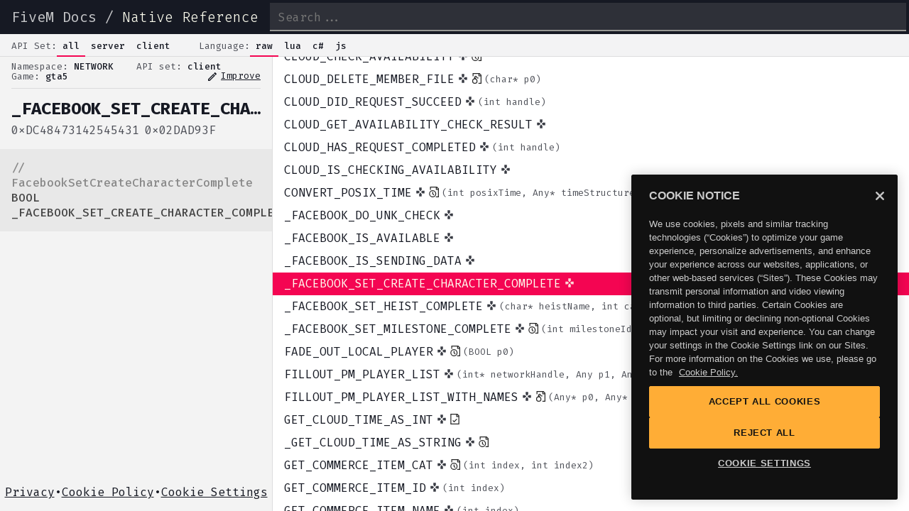

--- FILE ---
content_type: text/html; charset=utf-8
request_url: https://docs.fivem.net/natives/?_0xDC48473142545431
body_size: 5370
content:
<!DOCTYPE html><html><head><meta charSet="utf-8"/><link rel="shortcut icon" href="/favicon.png"/><meta name="viewport" content="width=device-width, initial-scale=1"/><meta name="robots" content="index,follow"/><meta name="googlebot" content="index,follow"/><meta name="description" content="Retrieves the manufacturer&#x27;s name for a specified vehicle.


NativeDB Introduced: v1868
"/><meta name="twitter:card" content="summary_large_image"/><meta property="og:type" content="profile"/><meta property="og:title" content="GET_MAKE_NAME_FROM_VEHICLE_MODEL"/><meta property="og:description" content="Retrieves the manufacturer&#x27;s name for a specified vehicle.


NativeDB Introduced: v1868
"/><meta property="og:site_name" content="Cfx.re Native Reference"/><title>GetMakeNameFromVehicleModel - FiveM Natives @ Cfx.re Docs</title><meta name="next-head-count" content="12"/><link rel="preload" href="/_next/static/css/7174736d790ed509.css" as="style"/><link rel="stylesheet" href="/_next/static/css/7174736d790ed509.css" data-n-g=""/><noscript data-n-css=""></noscript><script defer="" nomodule="" src="/_next/static/chunks/polyfills-5cd94c89d3acac5f.js"></script><script src="https://cdn.cookielaw.org/scripttemplates/otSDKStub.js" data-domain-script="018ddcbe-9621-7bd4-b3bd-730d0eff2b1c" defer="" data-nscript="beforeInteractive"></script><script src="" id="OptanonWrapper" defer="" data-nscript="beforeInteractive">function OptanonWrapper() { }</script><script src="/_next/static/chunks/webpack-9b312e20a4e32339.js" defer=""></script><script src="/_next/static/chunks/framework-bb5c596eafb42b22.js" defer=""></script><script src="/_next/static/chunks/main-b7e1c92c136aae3c.js" defer=""></script><script src="/_next/static/chunks/pages/_app-f8ae741b93a11da9.js" defer=""></script><script src="/_next/static/chunks/e82996df-2860872e62a5626f.js" defer=""></script><script src="/_next/static/chunks/252f366e-e01440b8b255995e.js" defer=""></script><script src="/_next/static/chunks/6728d85a-4b78689b26c5e32e.js" defer=""></script><script src="/_next/static/chunks/1bfc9850-e0289f14f1583d62.js" defer=""></script><script src="/_next/static/chunks/162-b0a12650f642b97f.js" defer=""></script><script src="/_next/static/chunks/318-d942aba6380ed270.js" defer=""></script><script src="/_next/static/chunks/943-d40e28f15acf4e01.js" defer=""></script><script src="/_next/static/chunks/pages/natives-03cf8455d03810f1.js" defer=""></script><script src="/_next/static/VPBipwyCIS8hwEUPLNdID/_buildManifest.js" defer=""></script><script src="/_next/static/VPBipwyCIS8hwEUPLNdID/_ssgManifest.js" defer=""></script><script src="/_next/static/VPBipwyCIS8hwEUPLNdID/_middlewareManifest.js" defer=""></script><style id="__jsx-2020132959ed7fa1">html{scroll-padding-top:0!important}</style></head><body><div id="__next" data-reactroot=""><header><div class="branding"><a href="/docs/">FiveM Docs</a> / <a class="active" href="/natives/">Native Reference</a></div><a aria-label="Show menu" class="showMenu back" href="#"></a><input type="search" placeholder="Search..." name="search"/></header><nav><div class="toggles"><div class="title">API Set:</div><ul><li class="active" data-name="all">all</li><li class="" data-name="server">server</li><li class="" data-name="client">client</li></ul></div><div class="toggles"><div class="title">Language:</div><ul><li class="active" data-name="c">raw</li><li class="" data-name="lua">lua</li><li class="" data-name="cs">c#</li><li class="" data-name="js">js</li></ul></div></nav><div class="app lang-c apiset-all type-natives"><aside class="show"><div class="details"><div class="info"><span class="namespace"><span>Namespace: </span>VEHICLE</span><span class="apiset"><span>API set: </span>client</span><span class="game"><span>Game: </span>gta5</span><a class="icon-link" target="_blank" rel="noreferrer noopener" href="https://github.com/citizenfx/natives/edit/master/VEHICLE/GetMakeNameFromVehicleModel.md"><span class="material-icons-outlined">edit</span>Improve</a></div><h2 title="GET_MAKE_NAME_FROM_VEHICLE_MODEL">GET_MAKE_NAME_FROM_VEHICLE_MODEL</h2><div class="hash"><span><pre>0xF7AF4F159FF99F97</pre></span><span><pre></pre></span></div><div class="code"><pre style="display:block;overflow-x:auto;padding:0.5em;background:#F0F0F0;color:#444"><code class="language-cpp" style="white-space:pre"><span style="color:#888888">// GetMakeNameFromVehicleModel</span><span>
</span><span></span><span class="hljs-function" style="font-weight:bold">char</span><span class="hljs-function">* </span><span class="hljs-function" style="color:#880000;font-weight:bold">GET_MAKE_NAME_FROM_VEHICLE_MODEL</span><span class="hljs-function hljs-params">(Hash modelHash)</span><span>;</span></code></pre></div><div class="desc"><div class="parameters"><strong>Parameters:</strong><br/><ul><li><strong>modelHash</strong>: <p class="inlined">The model hash of the vehicle.</p></li></ul></div><div class="returns"><strong>Returns: </strong><div><p>Returns the display label of the manufacturer if the vehicle model is recognized, or &quot;CARNOTFOUND&quot; if the hash does not correspond to any known vehicle model.</p></div></div><p>Retrieves the manufacturer&#x27;s name for a specified vehicle.</p><pre style="display:block;background:white;padding:0.5em;color:#333333;overflow-x:auto"><code class="language-text" style="white-space:pre"><span>NativeDB Introduced: v1868</span></code></pre></div><p class="old"><strong>Old name: </strong> <!-- -->_GET_MAKE_NAME_FROM_VEHICLE_MODEL</p><div class="examples"><p><strong>Examples:</strong></p><div class="react-tabs" data-tabs="true"><ul class="react-tabs__tab-list" role="tablist"><li class="react-tabs__tab react-tabs__tab--selected" role="tab" id="react-tabs-294" aria-selected="true" aria-disabled="false" aria-controls="react-tabs-295" tabindex="0">Lua</li><li class="react-tabs__tab" role="tab" id="react-tabs-296" aria-selected="false" aria-disabled="false" aria-controls="react-tabs-297">JavaScript</li><li class="react-tabs__tab" role="tab" id="react-tabs-298" aria-selected="false" aria-disabled="false" aria-controls="react-tabs-299">C#</li></ul><div class="react-tabs__tab-panel react-tabs__tab-panel--selected" role="tabpanel" id="react-tabs-295" aria-labelledby="react-tabs-294"><pre style="display:block;overflow-x:auto;padding:0.5em;background:#F0F0F0;color:#444"><code class="language-lua" style="white-space:pre"><span style="color:#888888">-- This example prints the manufacturer of the player&#x27;s current vehicle.</span><span>
</span>
<span></span><span style="color:#888888">-- Retrieve the player ped.</span><span>
</span><span></span><span style="font-weight:bold">local</span><span> playerPed = PlayerPedId()
</span>
<span></span><span style="color:#888888">-- Retrieve the vehicle the player is currently in.</span><span>
</span><span></span><span style="font-weight:bold">local</span><span> vehicle = GetVehiclePedIsIn(playerPed, </span><span style="color:#78A960">false</span><span>)
</span>
<span></span><span style="color:#888888">-- If the vehicle does not exist, end the execution of the code here.</span><span>
</span><span></span><span style="font-weight:bold">if</span><span> </span><span style="font-weight:bold">not</span><span> DoesEntityExist(vehicle) </span><span style="font-weight:bold">then</span><span> 
</span><span>    </span><span style="font-weight:bold">return</span><span> 
</span><span></span><span style="font-weight:bold">end</span><span>
</span>
<span></span><span style="color:#888888">-- Retrieve the model hash of the vehicle.</span><span>
</span><span></span><span style="font-weight:bold">local</span><span> vehicleHash = GetEntityModel(vehicle)
</span>
<span></span><span style="color:#888888">-- Retrieve the manufacturer of the vehicle.</span><span>
</span><span></span><span style="font-weight:bold">local</span><span> manufacturer = GetMakeNameFromVehicleModel(vehicleHash)
</span>
<span></span><span style="color:#888888">-- Print the manufacturer of the vehicle.</span><span>
</span><span></span><span style="color:#397300">print</span><span>(</span><span style="color:#880000">&quot;Vehicle Manufacturer: &quot;</span><span> .. manufacturer)</span></code></pre></div><div class="react-tabs__tab-panel" role="tabpanel" id="react-tabs-297" aria-labelledby="react-tabs-296"></div><div class="react-tabs__tab-panel" role="tabpanel" id="react-tabs-299" aria-labelledby="react-tabs-298"></div></div></div></div><footer class="legal-links"><div><a href="https://www.rockstargames.com/privacy">Privacy</a></div><div class="footer-bullet">•</div><div><a href="https://www.rockstargames.com/cookies">Cookie Policy</a></div><div class="footer-bullet">•</div><div><a href="#" class="optanon-show-settings">Cookie Settings</a></div></footer></aside><section><div style="overflow:visible;height:0;width:0"><div aria-label="grid" aria-readonly="true" class="ReactVirtualized__Grid ReactVirtualized__List" role="grid" style="box-sizing:border-box;direction:ltr;height:768px;position:relative;width:1024px;-webkit-overflow-scrolling:touch;will-change:transform;overflow-x:hidden;overflow-y:auto" tabindex="0"><div class="ReactVirtualized__Grid__innerScrollContainer" role="rowgroup" style="width:auto;height:233860px;max-width:1024px;max-height:233860px;overflow:hidden;pointer-events:;position:relative"><div class="native entry" id="li_0xEFEA18DCF10F8F75" style="height:32px;left:0;position:absolute;top:209760px;width:100%"><a href="?_0xEFEA18DCF10F8F75">GET_ENTITY_ATTACHED_TO_TOW_TRUCK<b class="icons"><i title="Client-only"><svg stroke="currentColor" fill="currentColor" stroke-width="0" viewBox="0 0 24 24" height="1em" width="1em" xmlns="http://www.w3.org/2000/svg"><path fill="none" d="M0 0h24v24H0z"></path><path d="M15 7.5V2H9v5.5l3 3 3-3zM7.5 9H2v6h5.5l3-3-3-3zM9 16.5V22h6v-5.5l-3-3-3 3zM16.5 9l-3 3 3 3H22V9h-5.5z"></path></svg></i></b><span class="">(<!-- -->Vehicle towTruck<!-- -->)</span></a></div><div class="native entry" id="li_0xC0572928C0ABFDA3" style="height:32px;left:0;position:absolute;top:209792px;width:100%"><a href="?_0xC0572928C0ABFDA3">_GET_ENTRY_POSITION_OF_DOOR<b class="icons"><i title="Client-only"><svg stroke="currentColor" fill="currentColor" stroke-width="0" viewBox="0 0 24 24" height="1em" width="1em" xmlns="http://www.w3.org/2000/svg"><path fill="none" d="M0 0h24v24H0z"></path><path d="M15 7.5V2H9v5.5l3 3 3-3zM7.5 9H2v6h5.5l3-3-3-3zM9 16.5V22h6v-5.5l-3-3-3 3zM16.5 9l-3 3 3 3H22V9h-5.5z"></path></svg></i><i title="Has &quot;modern&quot; docs"><svg stroke="currentColor" fill="currentColor" stroke-width="0" viewBox="0 0 24 24" height="1em" width="1em" xmlns="http://www.w3.org/2000/svg"><path fill="none" stroke="#000" stroke-width="2" d="M2.99787498,0.999999992 L17.4999998,0.999999992 L20.9999998,4.50000005 L21,23 L3,23 L2.99787498,0.999999992 Z M16,1 L16,6 L21,6 M7.5,15 L10.5,18 L16.5,12"></path></svg></i></b><span class="">(<!-- -->Vehicle vehicle, int doorIndex<!-- -->)</span></a></div><div class="native entry" id="li_0xDCA174A42133F08C" style="height:32px;left:0;position:absolute;top:209824px;width:100%"><a href="?_0xDCA174A42133F08C">_GET_HAS_RETRACTABLE_WHEELS<b class="icons"><i title="Client-only"><svg stroke="currentColor" fill="currentColor" stroke-width="0" viewBox="0 0 24 24" height="1em" width="1em" xmlns="http://www.w3.org/2000/svg"><path fill="none" d="M0 0h24v24H0z"></path><path d="M15 7.5V2H9v5.5l3 3 3-3zM7.5 9H2v6h5.5l3-3-3-3zM9 16.5V22h6v-5.5l-3-3-3 3zM16.5 9l-3 3 3 3H22V9h-5.5z"></path></svg></i></b><span class="">(<!-- -->Vehicle vehicle<!-- -->)</span></a></div><div class="native entry" id="li_0x36D782F68B309BDA" style="height:32px;left:0;position:absolute;top:209856px;width:100%"><a href="?_0x36D782F68B309BDA">_GET_HAS_ROCKET_BOOST<b class="icons"><i title="Client-only"><svg stroke="currentColor" fill="currentColor" stroke-width="0" viewBox="0 0 24 24" height="1em" width="1em" xmlns="http://www.w3.org/2000/svg"><path fill="none" d="M0 0h24v24H0z"></path><path d="M15 7.5V2H9v5.5l3 3 3-3zM7.5 9H2v6h5.5l3-3-3-3zM9 16.5V22h6v-5.5l-3-3-3 3zM16.5 9l-3 3 3 3H22V9h-5.5z"></path></svg></i></b><span class="">(<!-- -->Vehicle vehicle<!-- -->)</span></a></div><div class="native entry" id="li_0xE4CB7541F413D2C5" style="height:32px;left:0;position:absolute;top:209888px;width:100%"><a href="?_0xE4CB7541F413D2C5">GET_HELI_MAIN_ROTOR_HEALTH<b class="icons"><i title="Client-only"><svg stroke="currentColor" fill="currentColor" stroke-width="0" viewBox="0 0 24 24" height="1em" width="1em" xmlns="http://www.w3.org/2000/svg"><path fill="none" d="M0 0h24v24H0z"></path><path d="M15 7.5V2H9v5.5l3 3 3-3zM7.5 9H2v6h5.5l3-3-3-3zM9 16.5V22h6v-5.5l-3-3-3 3zM16.5 9l-3 3 3 3H22V9h-5.5z"></path></svg></i><i title="Has &quot;imported&quot; docs"><svg stroke="currentColor" fill="currentColor" stroke-width="0" viewBox="0 0 24 24" height="1em" width="1em" xmlns="http://www.w3.org/2000/svg"><path fill="none" stroke="#000" stroke-width="2" d="M4.99787498,6.99999999 L4.99787498,0.999999992 L19.4999998,0.999999992 L22.9999998,4.50000005 L23,23 L17,23 M18,1 L18,6 L23,6 M10,23 C13.8659932,23 17,19.8659932 17,16 C17,12.1340068 13.8659932,9 10,9 C6.13400675,9 3,12.1340068 3,16 C3,19.8659932 6.13400675,23 10,23 Z M10,12 L10,16 L13,19"></path></svg></i></b><span class="">(<!-- -->Vehicle vehicle<!-- -->)</span></a></div><div class="native entry" id="li_0xAC51915D27E4A5F7" style="height:32px;left:0;position:absolute;top:209920px;width:100%"><a href="?_0xAC51915D27E4A5F7">GET_HELI_TAIL_BOOM_HEALTH<b class="icons"><i title="Client-only"><svg stroke="currentColor" fill="currentColor" stroke-width="0" viewBox="0 0 24 24" height="1em" width="1em" xmlns="http://www.w3.org/2000/svg"><path fill="none" d="M0 0h24v24H0z"></path><path d="M15 7.5V2H9v5.5l3 3 3-3zM7.5 9H2v6h5.5l3-3-3-3zM9 16.5V22h6v-5.5l-3-3-3 3zM16.5 9l-3 3 3 3H22V9h-5.5z"></path></svg></i><i title="Has &quot;imported&quot; docs"><svg stroke="currentColor" fill="currentColor" stroke-width="0" viewBox="0 0 24 24" height="1em" width="1em" xmlns="http://www.w3.org/2000/svg"><path fill="none" stroke="#000" stroke-width="2" d="M4.99787498,6.99999999 L4.99787498,0.999999992 L19.4999998,0.999999992 L22.9999998,4.50000005 L23,23 L17,23 M18,1 L18,6 L23,6 M10,23 C13.8659932,23 17,19.8659932 17,16 C17,12.1340068 13.8659932,9 10,9 C6.13400675,9 3,12.1340068 3,16 C3,19.8659932 6.13400675,23 10,23 Z M10,12 L10,16 L13,19"></path></svg></i></b><span class="">(<!-- -->Vehicle vehicle<!-- -->)</span></a></div><div class="native entry" id="li_0xAE8CE82A4219AC8C" style="height:32px;left:0;position:absolute;top:209952px;width:100%"><a href="?_0xAE8CE82A4219AC8C">GET_HELI_TAIL_ROTOR_HEALTH<b class="icons"><i title="Client-only"><svg stroke="currentColor" fill="currentColor" stroke-width="0" viewBox="0 0 24 24" height="1em" width="1em" xmlns="http://www.w3.org/2000/svg"><path fill="none" d="M0 0h24v24H0z"></path><path d="M15 7.5V2H9v5.5l3 3 3-3zM7.5 9H2v6h5.5l3-3-3-3zM9 16.5V22h6v-5.5l-3-3-3 3zM16.5 9l-3 3 3 3H22V9h-5.5z"></path></svg></i><i title="Has &quot;modern&quot; docs"><svg stroke="currentColor" fill="currentColor" stroke-width="0" viewBox="0 0 24 24" height="1em" width="1em" xmlns="http://www.w3.org/2000/svg"><path fill="none" stroke="#000" stroke-width="2" d="M2.99787498,0.999999992 L17.4999998,0.999999992 L20.9999998,4.50000005 L21,23 L3,23 L2.99787498,0.999999992 Z M16,1 L16,6 L21,6 M7.5,15 L10.5,18 L16.5,12"></path></svg></i></b><span class="">(<!-- -->Vehicle heli<!-- -->)</span></a></div><div class="native entry" id="li_0x0BB5CBDDD0F25AE3" style="height:32px;left:0;position:absolute;top:209984px;width:100%"><a href="?_0x0BB5CBDDD0F25AE3">_GET_HYDRAULIC_WHEEL_VALUE<b class="icons"><i title="Client-only"><svg stroke="currentColor" fill="currentColor" stroke-width="0" viewBox="0 0 24 24" height="1em" width="1em" xmlns="http://www.w3.org/2000/svg"><path fill="none" d="M0 0h24v24H0z"></path><path d="M15 7.5V2H9v5.5l3 3 3-3zM7.5 9H2v6h5.5l3-3-3-3zM9 16.5V22h6v-5.5l-3-3-3 3zM16.5 9l-3 3 3 3H22V9h-5.5z"></path></svg></i><i title="Has &quot;imported&quot; docs"><svg stroke="currentColor" fill="currentColor" stroke-width="0" viewBox="0 0 24 24" height="1em" width="1em" xmlns="http://www.w3.org/2000/svg"><path fill="none" stroke="#000" stroke-width="2" d="M4.99787498,6.99999999 L4.99787498,0.999999992 L19.4999998,0.999999992 L22.9999998,4.50000005 L23,23 L17,23 M18,1 L18,6 L23,6 M10,23 C13.8659932,23 17,19.8659932 17,16 C17,12.1340068 13.8659932,9 10,9 C6.13400675,9 3,12.1340068 3,16 C3,19.8659932 6.13400675,23 10,23 Z M10,12 L10,16 L13,19"></path></svg></i></b><span class="">(<!-- -->Vehicle vehicle, int wheelId<!-- -->)</span></a></div><div class="native entry" id="li_0xBA91D045575699AD" style="height:32px;left:0;position:absolute;top:210016px;width:100%"><a href="?_0xBA91D045575699AD">GET_IS_BOAT_CAPSIZED<b class="icons"><i title="Client-only"><svg stroke="currentColor" fill="currentColor" stroke-width="0" viewBox="0 0 24 24" height="1em" width="1em" xmlns="http://www.w3.org/2000/svg"><path fill="none" d="M0 0h24v24H0z"></path><path d="M15 7.5V2H9v5.5l3 3 3-3zM7.5 9H2v6h5.5l3-3-3-3zM9 16.5V22h6v-5.5l-3-3-3 3zM16.5 9l-3 3 3 3H22V9h-5.5z"></path></svg></i><i title="Has &quot;modern&quot; docs"><svg stroke="currentColor" fill="currentColor" stroke-width="0" viewBox="0 0 24 24" height="1em" width="1em" xmlns="http://www.w3.org/2000/svg"><path fill="none" stroke="#000" stroke-width="2" d="M2.99787498,0.999999992 L17.4999998,0.999999992 L20.9999998,4.50000005 L21,23 L3,23 L2.99787498,0.999999992 Z M16,1 L16,6 L21,6 M7.5,15 L10.5,18 L16.5,12"></path></svg></i><i title="Has examples"><svg stroke="currentColor" fill="currentColor" stroke-width="0" viewBox="0 0 640 512" height="1em" width="1em" xmlns="http://www.w3.org/2000/svg"><path d="M278.9 511.5l-61-17.7c-6.4-1.8-10-8.5-8.2-14.9L346.2 8.7c1.8-6.4 8.5-10 14.9-8.2l61 17.7c6.4 1.8 10 8.5 8.2 14.9L293.8 503.3c-1.9 6.4-8.5 10.1-14.9 8.2zm-114-112.2l43.5-46.4c4.6-4.9 4.3-12.7-.8-17.2L117 256l90.6-79.7c5.1-4.5 5.5-12.3.8-17.2l-43.5-46.4c-4.5-4.8-12.1-5.1-17-.5L3.8 247.2c-5.1 4.7-5.1 12.8 0 17.5l144.1 135.1c4.9 4.6 12.5 4.4 17-.5zm327.2.6l144.1-135.1c5.1-4.7 5.1-12.8 0-17.5L492.1 112.1c-4.8-4.5-12.4-4.3-17 .5L431.6 159c-4.6 4.9-4.3 12.7.8 17.2L523 256l-90.6 79.7c-5.1 4.5-5.5 12.3-.8 17.2l43.5 46.4c4.5 4.9 12.1 5.1 17 .6z"></path></svg></i></b><span class="">(<!-- -->Vehicle vehicle<!-- -->)</span></a></div><div class="native entry" id="li_0x645F4B6E8499F632" style="height:32px;left:0;position:absolute;top:210048px;width:100%"><a href="?_0x645F4B6E8499F632">_GET_IS_DOOR_VALID<b class="icons"><i title="Client-only"><svg stroke="currentColor" fill="currentColor" stroke-width="0" viewBox="0 0 24 24" height="1em" width="1em" xmlns="http://www.w3.org/2000/svg"><path fill="none" d="M0 0h24v24H0z"></path><path d="M15 7.5V2H9v5.5l3 3 3-3zM7.5 9H2v6h5.5l3-3-3-3zM9 16.5V22h6v-5.5l-3-3-3 3zM16.5 9l-3 3 3 3H22V9h-5.5z"></path></svg></i><i title="Has &quot;modern&quot; docs"><svg stroke="currentColor" fill="currentColor" stroke-width="0" viewBox="0 0 24 24" height="1em" width="1em" xmlns="http://www.w3.org/2000/svg"><path fill="none" stroke="#000" stroke-width="2" d="M2.99787498,0.999999992 L17.4999998,0.999999992 L20.9999998,4.50000005 L21,23 L3,23 L2.99787498,0.999999992 Z M16,1 L16,6 L21,6 M7.5,15 L10.5,18 L16.5,12"></path></svg></i></b><span class="">(<!-- -->Vehicle vehicle, int doorIndex<!-- -->)</span></a></div><div class="native entry" id="li_0x5EF77C9ADD3B11A3" style="height:32px;left:0;position:absolute;top:210080px;width:100%"><a href="?_0x5EF77C9ADD3B11A3">GET_IS_LEFT_VEHICLE_HEADLIGHT_DAMAGED<b class="icons"><i title="Client-only"><svg stroke="currentColor" fill="currentColor" stroke-width="0" viewBox="0 0 24 24" height="1em" width="1em" xmlns="http://www.w3.org/2000/svg"><path fill="none" d="M0 0h24v24H0z"></path><path d="M15 7.5V2H9v5.5l3 3 3-3zM7.5 9H2v6h5.5l3-3-3-3zM9 16.5V22h6v-5.5l-3-3-3 3zM16.5 9l-3 3 3 3H22V9h-5.5z"></path></svg></i><i title="Has &quot;imported&quot; docs"><svg stroke="currentColor" fill="currentColor" stroke-width="0" viewBox="0 0 24 24" height="1em" width="1em" xmlns="http://www.w3.org/2000/svg"><path fill="none" stroke="#000" stroke-width="2" d="M4.99787498,6.99999999 L4.99787498,0.999999992 L19.4999998,0.999999992 L22.9999998,4.50000005 L23,23 L17,23 M18,1 L18,6 L23,6 M10,23 C13.8659932,23 17,19.8659932 17,16 C17,12.1340068 13.8659932,9 10,9 C6.13400675,9 3,12.1340068 3,16 C3,19.8659932 6.13400675,23 10,23 Z M10,12 L10,16 L13,19"></path></svg></i></b><span class="">(<!-- -->Vehicle vehicle<!-- -->)</span></a></div><div class="native entry" id="li_0xA7ECB73355EB2F20" style="height:32px;left:0;position:absolute;top:210112px;width:100%"><a href="?_0xA7ECB73355EB2F20">GET_IS_RIGHT_VEHICLE_HEADLIGHT_DAMAGED<b class="icons"><i title="Client-only"><svg stroke="currentColor" fill="currentColor" stroke-width="0" viewBox="0 0 24 24" height="1em" width="1em" xmlns="http://www.w3.org/2000/svg"><path fill="none" d="M0 0h24v24H0z"></path><path d="M15 7.5V2H9v5.5l3 3 3-3zM7.5 9H2v6h5.5l3-3-3-3zM9 16.5V22h6v-5.5l-3-3-3 3zM16.5 9l-3 3 3 3H22V9h-5.5z"></path></svg></i><i title="Has &quot;imported&quot; docs"><svg stroke="currentColor" fill="currentColor" stroke-width="0" viewBox="0 0 24 24" height="1em" width="1em" xmlns="http://www.w3.org/2000/svg"><path fill="none" stroke="#000" stroke-width="2" d="M4.99787498,6.99999999 L4.99787498,0.999999992 L19.4999998,0.999999992 L22.9999998,4.50000005 L23,23 L17,23 M18,1 L18,6 L23,6 M10,23 C13.8659932,23 17,19.8659932 17,16 C17,12.1340068 13.8659932,9 10,9 C6.13400675,9 3,12.1340068 3,16 C3,19.8659932 6.13400675,23 10,23 Z M10,12 L10,16 L13,19"></path></svg></i></b><span class="">(<!-- -->Vehicle vehicle<!-- -->)</span></a></div><div class="native entry" id="li_0x1FCB07FE230B6639" style="height:32px;left:0;position:absolute;top:210144px;width:100%"><a href="?_0x1FCB07FE230B6639">_GET_IS_VEHICLE_ELECTRIC<b class="icons"><i title="Client-only"><svg stroke="currentColor" fill="currentColor" stroke-width="0" viewBox="0 0 24 24" height="1em" width="1em" xmlns="http://www.w3.org/2000/svg"><path fill="none" d="M0 0h24v24H0z"></path><path d="M15 7.5V2H9v5.5l3 3 3-3zM7.5 9H2v6h5.5l3-3-3-3zM9 16.5V22h6v-5.5l-3-3-3 3zM16.5 9l-3 3 3 3H22V9h-5.5z"></path></svg></i><i title="Has &quot;modern&quot; docs"><svg stroke="currentColor" fill="currentColor" stroke-width="0" viewBox="0 0 24 24" height="1em" width="1em" xmlns="http://www.w3.org/2000/svg"><path fill="none" stroke="#000" stroke-width="2" d="M2.99787498,0.999999992 L17.4999998,0.999999992 L20.9999998,4.50000005 L21,23 L3,23 L2.99787498,0.999999992 Z M16,1 L16,6 L21,6 M7.5,15 L10.5,18 L16.5,12"></path></svg></i><i title="Has examples"><svg stroke="currentColor" fill="currentColor" stroke-width="0" viewBox="0 0 640 512" height="1em" width="1em" xmlns="http://www.w3.org/2000/svg"><path d="M278.9 511.5l-61-17.7c-6.4-1.8-10-8.5-8.2-14.9L346.2 8.7c1.8-6.4 8.5-10 14.9-8.2l61 17.7c6.4 1.8 10 8.5 8.2 14.9L293.8 503.3c-1.9 6.4-8.5 10.1-14.9 8.2zm-114-112.2l43.5-46.4c4.6-4.9 4.3-12.7-.8-17.2L117 256l90.6-79.7c5.1-4.5 5.5-12.3.8-17.2l-43.5-46.4c-4.5-4.8-12.1-5.1-17-.5L3.8 247.2c-5.1 4.7-5.1 12.8 0 17.5l144.1 135.1c4.9 4.6 12.5 4.4 17-.5zm327.2.6l144.1-135.1c5.1-4.7 5.1-12.8 0-17.5L492.1 112.1c-4.8-4.5-12.4-4.3-17 .5L431.6 159c-4.6 4.9-4.3 12.7.8 17.2L523 256l-90.6 79.7c-5.1 4.5-5.5 12.3-.8 17.2l43.5 46.4c4.5 4.9 12.1 5.1 17 .6z"></path></svg></i></b><span class="">(<!-- -->Hash vehicleModel<!-- -->)</span></a></div><div class="native entry" id="li_0x0506ED94363AD905" style="height:32px;left:0;position:absolute;top:210176px;width:100%"><a href="?_0x0506ED94363AD905">_GET_IS_VEHICLE_EMP_DISABLED<b class="icons"><i title="Client-only"><svg stroke="currentColor" fill="currentColor" stroke-width="0" viewBox="0 0 24 24" height="1em" width="1em" xmlns="http://www.w3.org/2000/svg"><path fill="none" d="M0 0h24v24H0z"></path><path d="M15 7.5V2H9v5.5l3 3 3-3zM7.5 9H2v6h5.5l3-3-3-3zM9 16.5V22h6v-5.5l-3-3-3 3zM16.5 9l-3 3 3 3H22V9h-5.5z"></path></svg></i><i title="Has &quot;imported&quot; docs"><svg stroke="currentColor" fill="currentColor" stroke-width="0" viewBox="0 0 24 24" height="1em" width="1em" xmlns="http://www.w3.org/2000/svg"><path fill="none" stroke="#000" stroke-width="2" d="M4.99787498,6.99999999 L4.99787498,0.999999992 L19.4999998,0.999999992 L22.9999998,4.50000005 L23,23 L17,23 M18,1 L18,6 L23,6 M10,23 C13.8659932,23 17,19.8659932 17,16 C17,12.1340068 13.8659932,9 10,9 C6.13400675,9 3,12.1340068 3,16 C3,19.8659932 6.13400675,23 10,23 Z M10,12 L10,16 L13,19"></path></svg></i></b><span class="">(<!-- -->Vehicle vehicle<!-- -->)</span></a></div><div class="native entry" id="li_0xAE31E7DF9B5B132E" style="height:32px;left:0;position:absolute;top:210208px;width:100%"><a href="?_0xAE31E7DF9B5B132E">GET_IS_VEHICLE_ENGINE_RUNNING<b class="icons"><i title="Client-only"><svg stroke="currentColor" fill="currentColor" stroke-width="0" viewBox="0 0 24 24" height="1em" width="1em" xmlns="http://www.w3.org/2000/svg"><path fill="none" d="M0 0h24v24H0z"></path><path d="M15 7.5V2H9v5.5l3 3 3-3zM7.5 9H2v6h5.5l3-3-3-3zM9 16.5V22h6v-5.5l-3-3-3 3zM16.5 9l-3 3 3 3H22V9h-5.5z"></path></svg></i><i title="Has &quot;imported&quot; docs"><svg stroke="currentColor" fill="currentColor" stroke-width="0" viewBox="0 0 24 24" height="1em" width="1em" xmlns="http://www.w3.org/2000/svg"><path fill="none" stroke="#000" stroke-width="2" d="M4.99787498,6.99999999 L4.99787498,0.999999992 L19.4999998,0.999999992 L22.9999998,4.50000005 L23,23 L17,23 M18,1 L18,6 L23,6 M10,23 C13.8659932,23 17,19.8659932 17,16 C17,12.1340068 13.8659932,9 10,9 C6.13400675,9 3,12.1340068 3,16 C3,19.8659932 6.13400675,23 10,23 Z M10,12 L10,16 L13,19"></path></svg></i></b><span class="">(<!-- -->Vehicle vehicle<!-- -->)</span></a></div><div class="native entry" id="li_0xF095C0405307B21B" style="height:32px;left:0;position:absolute;top:210240px;width:100%"><a href="?_0xF095C0405307B21B">GET_IS_VEHICLE_PRIMARY_COLOUR_CUSTOM<b class="icons"><i title="Client-only"><svg stroke="currentColor" fill="currentColor" stroke-width="0" viewBox="0 0 24 24" height="1em" width="1em" xmlns="http://www.w3.org/2000/svg"><path fill="none" d="M0 0h24v24H0z"></path><path d="M15 7.5V2H9v5.5l3 3 3-3zM7.5 9H2v6h5.5l3-3-3-3zM9 16.5V22h6v-5.5l-3-3-3 3zM16.5 9l-3 3 3 3H22V9h-5.5z"></path></svg></i></b><span class="">(<!-- -->Vehicle vehicle<!-- -->)</span></a></div><div class="native entry" id="li_0x910A32E7AAD2656C" style="height:32px;left:0;position:absolute;top:210272px;width:100%"><a href="?_0x910A32E7AAD2656C">GET_IS_VEHICLE_SECONDARY_COLOUR_CUSTOM<b class="icons"><i title="Client-only"><svg stroke="currentColor" fill="currentColor" stroke-width="0" viewBox="0 0 24 24" height="1em" width="1em" xmlns="http://www.w3.org/2000/svg"><path fill="none" d="M0 0h24v24H0z"></path><path d="M15 7.5V2H9v5.5l3 3 3-3zM7.5 9H2v6h5.5l3-3-3-3zM9 16.5V22h6v-5.5l-3-3-3 3zM16.5 9l-3 3 3 3H22V9h-5.5z"></path></svg></i><i title="Has &quot;imported&quot; docs"><svg stroke="currentColor" fill="currentColor" stroke-width="0" viewBox="0 0 24 24" height="1em" width="1em" xmlns="http://www.w3.org/2000/svg"><path fill="none" stroke="#000" stroke-width="2" d="M4.99787498,6.99999999 L4.99787498,0.999999992 L19.4999998,0.999999992 L22.9999998,4.50000005 L23,23 L17,23 M18,1 L18,6 L23,6 M10,23 C13.8659932,23 17,19.8659932 17,16 C17,12.1340068 13.8659932,9 10,9 C6.13400675,9 3,12.1340068 3,16 C3,19.8659932 6.13400675,23 10,23 Z M10,12 L10,16 L13,19"></path></svg></i></b><span class="">(<!-- -->Vehicle vehicle<!-- -->)</span></a></div><div class="native entry" id="li_0xA2459F72C14E2E8D" style="height:32px;left:0;position:absolute;top:210304px;width:100%"><a href="?_0xA2459F72C14E2E8D">_GET_IS_VEHICLE_SHUNT_BOOST_ACTIVE<b class="icons"><i title="Client-only"><svg stroke="currentColor" fill="currentColor" stroke-width="0" viewBox="0 0 24 24" height="1em" width="1em" xmlns="http://www.w3.org/2000/svg"><path fill="none" d="M0 0h24v24H0z"></path><path d="M15 7.5V2H9v5.5l3 3 3-3zM7.5 9H2v6h5.5l3-3-3-3zM9 16.5V22h6v-5.5l-3-3-3 3zM16.5 9l-3 3 3 3H22V9h-5.5z"></path></svg></i><i title="Has &quot;imported&quot; docs"><svg stroke="currentColor" fill="currentColor" stroke-width="0" viewBox="0 0 24 24" height="1em" width="1em" xmlns="http://www.w3.org/2000/svg"><path fill="none" stroke="#000" stroke-width="2" d="M4.99787498,6.99999999 L4.99787498,0.999999992 L19.4999998,0.999999992 L22.9999998,4.50000005 L23,23 L17,23 M18,1 L18,6 L23,6 M10,23 C13.8659932,23 17,19.8659932 17,16 C17,12.1340068 13.8659932,9 10,9 C6.13400675,9 3,12.1340068 3,16 C3,19.8659932 6.13400675,23 10,23 Z M10,12 L10,16 L13,19"></path></svg></i></b><span class="">(<!-- -->Vehicle vehicle<!-- -->)</span></a></div><div class="native entry" id="li_0x1DA0DA9CB3F0C8BF" style="height:32px;left:0;position:absolute;top:210336px;width:100%"><a href="?_0x1DA0DA9CB3F0C8BF">_GET_IS_WHEELS_LOWERED_STATE_ACTIVE<b class="icons"><i title="Client-only"><svg stroke="currentColor" fill="currentColor" stroke-width="0" viewBox="0 0 24 24" height="1em" width="1em" xmlns="http://www.w3.org/2000/svg"><path fill="none" d="M0 0h24v24H0z"></path><path d="M15 7.5V2H9v5.5l3 3 3-3zM7.5 9H2v6h5.5l3-3-3-3zM9 16.5V22h6v-5.5l-3-3-3 3zM16.5 9l-3 3 3 3H22V9h-5.5z"></path></svg></i></b><span class="">(<!-- -->Vehicle vehicle<!-- -->)</span></a></div><div class="native entry" id="li_0x9B0F3DCA3DB0F4CD" style="height:32px;left:0;position:absolute;top:210368px;width:100%"><a href="?_0x9B0F3DCA3DB0F4CD">GET_LANDING_GEAR_STATE<b class="icons"><i title="Client-only"><svg stroke="currentColor" fill="currentColor" stroke-width="0" viewBox="0 0 24 24" height="1em" width="1em" xmlns="http://www.w3.org/2000/svg"><path fill="none" d="M0 0h24v24H0z"></path><path d="M15 7.5V2H9v5.5l3 3 3-3zM7.5 9H2v6h5.5l3-3-3-3zM9 16.5V22h6v-5.5l-3-3-3 3zM16.5 9l-3 3 3 3H22V9h-5.5z"></path></svg></i><i title="Has &quot;modern&quot; docs"><svg stroke="currentColor" fill="currentColor" stroke-width="0" viewBox="0 0 24 24" height="1em" width="1em" xmlns="http://www.w3.org/2000/svg"><path fill="none" stroke="#000" stroke-width="2" d="M2.99787498,0.999999992 L17.4999998,0.999999992 L20.9999998,4.50000005 L21,23 L3,23 L2.99787498,0.999999992 Z M16,1 L16,6 L21,6 M7.5,15 L10.5,18 L16.5,12"></path></svg></i></b><span class="">(<!-- -->Vehicle vehicle<!-- -->)</span></a></div><div class="native entry" id="li_0xB2D06FAEDE65B577" style="height:32px;left:0;position:absolute;top:210400px;width:100%"><a href="?_0xB2D06FAEDE65B577">GET_LAST_DRIVEN_VEHICLE<b class="icons"><i title="Client-only"><svg stroke="currentColor" fill="currentColor" stroke-width="0" viewBox="0 0 24 24" height="1em" width="1em" xmlns="http://www.w3.org/2000/svg"><path fill="none" d="M0 0h24v24H0z"></path><path d="M15 7.5V2H9v5.5l3 3 3-3zM7.5 9H2v6h5.5l3-3-3-3zM9 16.5V22h6v-5.5l-3-3-3 3zM16.5 9l-3 3 3 3H22V9h-5.5z"></path></svg></i></b><span class="hidden">(<!-- -->)</span></a></div><div class="native entry" id="li_0x83F969AA1EE2A664" style="height:32px;left:0;position:absolute;top:210432px;width:100%"><a href="?_0x83F969AA1EE2A664">GET_LAST_PED_IN_VEHICLE_SEAT<b class="icons"><i title="Client-only"><svg stroke="currentColor" fill="currentColor" stroke-width="0" viewBox="0 0 24 24" height="1em" width="1em" xmlns="http://www.w3.org/2000/svg"><path fill="none" d="M0 0h24v24H0z"></path><path d="M15 7.5V2H9v5.5l3 3 3-3zM7.5 9H2v6h5.5l3-3-3-3zM9 16.5V22h6v-5.5l-3-3-3 3zM16.5 9l-3 3 3 3H22V9h-5.5z"></path></svg></i></b><span class="">(<!-- -->Vehicle vehicle, int seatIndex<!-- -->)</span></a></div><div class="native entry" id="li_0x04F2FA6E234162F7" style="height:32px;left:0;position:absolute;top:210464px;width:100%"><a href="?_0x04F2FA6E234162F7">_GET_LAST_RAMMED_VEHICLE<b class="icons"><i title="Client-only"><svg stroke="currentColor" fill="currentColor" stroke-width="0" viewBox="0 0 24 24" height="1em" width="1em" xmlns="http://www.w3.org/2000/svg"><path fill="none" d="M0 0h24v24H0z"></path><path d="M15 7.5V2H9v5.5l3 3 3-3zM7.5 9H2v6h5.5l3-3-3-3zM9 16.5V22h6v-5.5l-3-3-3 3zM16.5 9l-3 3 3 3H22V9h-5.5z"></path></svg></i><i title="Has &quot;imported&quot; docs"><svg stroke="currentColor" fill="currentColor" stroke-width="0" viewBox="0 0 24 24" height="1em" width="1em" xmlns="http://www.w3.org/2000/svg"><path fill="none" stroke="#000" stroke-width="2" d="M4.99787498,6.99999999 L4.99787498,0.999999992 L19.4999998,0.999999992 L22.9999998,4.50000005 L23,23 L17,23 M18,1 L18,6 L23,6 M10,23 C13.8659932,23 17,19.8659932 17,16 C17,12.1340068 13.8659932,9 10,9 C6.13400675,9 3,12.1340068 3,16 C3,19.8659932 6.13400675,23 10,23 Z M10,12 L10,16 L13,19"></path></svg></i></b><span class="">(<!-- -->Vehicle vehicle<!-- -->)</span></a></div><div class="native entry" id="li_0xB4C7A93837C91A1F" style="height:32px;left:0;position:absolute;top:210496px;width:100%"><a href="?_0xB4C7A93837C91A1F">GET_LIVERY_NAME<b class="icons"><i title="Client-only"><svg stroke="currentColor" fill="currentColor" stroke-width="0" viewBox="0 0 24 24" height="1em" width="1em" xmlns="http://www.w3.org/2000/svg"><path fill="none" d="M0 0h24v24H0z"></path><path d="M15 7.5V2H9v5.5l3 3 3-3zM7.5 9H2v6h5.5l3-3-3-3zM9 16.5V22h6v-5.5l-3-3-3 3zM16.5 9l-3 3 3 3H22V9h-5.5z"></path></svg></i><i title="Has &quot;imported&quot; docs"><svg stroke="currentColor" fill="currentColor" stroke-width="0" viewBox="0 0 24 24" height="1em" width="1em" xmlns="http://www.w3.org/2000/svg"><path fill="none" stroke="#000" stroke-width="2" d="M4.99787498,6.99999999 L4.99787498,0.999999992 L19.4999998,0.999999992 L22.9999998,4.50000005 L23,23 L17,23 M18,1 L18,6 L23,6 M10,23 C13.8659932,23 17,19.8659932 17,16 C17,12.1340068 13.8659932,9 10,9 C6.13400675,9 3,12.1340068 3,16 C3,19.8659932 6.13400675,23 10,23 Z M10,12 L10,16 L13,19"></path></svg></i></b><span class="">(<!-- -->Vehicle vehicle, int liveryIndex<!-- -->)</span></a></div><div class="active native entry" id="li_0xF7AF4F159FF99F97" style="height:32px;left:0;position:absolute;top:210528px;width:100%"><a href="?_0xF7AF4F159FF99F97">GET_MAKE_NAME_FROM_VEHICLE_MODEL<b class="icons"><i title="Client-only"><svg stroke="currentColor" fill="currentColor" stroke-width="0" viewBox="0 0 24 24" height="1em" width="1em" xmlns="http://www.w3.org/2000/svg"><path fill="none" d="M0 0h24v24H0z"></path><path d="M15 7.5V2H9v5.5l3 3 3-3zM7.5 9H2v6h5.5l3-3-3-3zM9 16.5V22h6v-5.5l-3-3-3 3zM16.5 9l-3 3 3 3H22V9h-5.5z"></path></svg></i><i title="Has &quot;modern&quot; docs"><svg stroke="currentColor" fill="currentColor" stroke-width="0" viewBox="0 0 24 24" height="1em" width="1em" xmlns="http://www.w3.org/2000/svg"><path fill="none" stroke="#000" stroke-width="2" d="M2.99787498,0.999999992 L17.4999998,0.999999992 L20.9999998,4.50000005 L21,23 L3,23 L2.99787498,0.999999992 Z M16,1 L16,6 L21,6 M7.5,15 L10.5,18 L16.5,12"></path></svg></i><i title="Has examples"><svg stroke="currentColor" fill="currentColor" stroke-width="0" viewBox="0 0 640 512" height="1em" width="1em" xmlns="http://www.w3.org/2000/svg"><path d="M278.9 511.5l-61-17.7c-6.4-1.8-10-8.5-8.2-14.9L346.2 8.7c1.8-6.4 8.5-10 14.9-8.2l61 17.7c6.4 1.8 10 8.5 8.2 14.9L293.8 503.3c-1.9 6.4-8.5 10.1-14.9 8.2zm-114-112.2l43.5-46.4c4.6-4.9 4.3-12.7-.8-17.2L117 256l90.6-79.7c5.1-4.5 5.5-12.3.8-17.2l-43.5-46.4c-4.5-4.8-12.1-5.1-17-.5L3.8 247.2c-5.1 4.7-5.1 12.8 0 17.5l144.1 135.1c4.9 4.6 12.5 4.4 17-.5zm327.2.6l144.1-135.1c5.1-4.7 5.1-12.8 0-17.5L492.1 112.1c-4.8-4.5-12.4-4.3-17 .5L431.6 159c-4.6 4.9-4.3 12.7.8 17.2L523 256l-90.6 79.7c-5.1 4.5-5.5 12.3-.8 17.2l43.5 46.4c4.5 4.9 12.1 5.1 17 .6z"></path></svg></i></b><span class="">(<!-- -->Hash modelHash<!-- -->)</span></a></div><div class="native entry" id="li_0x51F0FEB9F6AE98C0" style="height:32px;left:0;position:absolute;top:210560px;width:100%"><a href="?_0x51F0FEB9F6AE98C0">GET_MOD_SLOT_NAME<b class="icons"><i title="Client-only"><svg stroke="currentColor" fill="currentColor" stroke-width="0" viewBox="0 0 24 24" height="1em" width="1em" xmlns="http://www.w3.org/2000/svg"><path fill="none" d="M0 0h24v24H0z"></path><path d="M15 7.5V2H9v5.5l3 3 3-3zM7.5 9H2v6h5.5l3-3-3-3zM9 16.5V22h6v-5.5l-3-3-3 3zM16.5 9l-3 3 3 3H22V9h-5.5z"></path></svg></i></b><span class="">(<!-- -->Vehicle vehicle, int modType<!-- -->)</span></a></div><div class="native entry" id="li_0x8935624F8C5592CC" style="height:32px;left:0;position:absolute;top:210592px;width:100%"><a href="?_0x8935624F8C5592CC">GET_MOD_TEXT_LABEL<b class="icons"><i title="Client-only"><svg stroke="currentColor" fill="currentColor" stroke-width="0" viewBox="0 0 24 24" height="1em" width="1em" xmlns="http://www.w3.org/2000/svg"><path fill="none" d="M0 0h24v24H0z"></path><path d="M15 7.5V2H9v5.5l3 3 3-3zM7.5 9H2v6h5.5l3-3-3-3zM9 16.5V22h6v-5.5l-3-3-3 3zM16.5 9l-3 3 3 3H22V9h-5.5z"></path></svg></i></b><span class="">(<!-- -->Vehicle vehicle, int modType, int modValue<!-- -->)</span></a></div><div class="native entry" id="li_0xA551BE18C11A476D" style="height:32px;left:0;position:absolute;top:210624px;width:100%"><a href="?_0xA551BE18C11A476D">GET_NUM_MOD_COLORS<b class="icons"><i title="Client-only"><svg stroke="currentColor" fill="currentColor" stroke-width="0" viewBox="0 0 24 24" height="1em" width="1em" xmlns="http://www.w3.org/2000/svg"><path fill="none" d="M0 0h24v24H0z"></path><path d="M15 7.5V2H9v5.5l3 3 3-3zM7.5 9H2v6h5.5l3-3-3-3zM9 16.5V22h6v-5.5l-3-3-3 3zM16.5 9l-3 3 3 3H22V9h-5.5z"></path></svg></i><i title="Has &quot;imported&quot; docs"><svg stroke="currentColor" fill="currentColor" stroke-width="0" viewBox="0 0 24 24" height="1em" width="1em" xmlns="http://www.w3.org/2000/svg"><path fill="none" stroke="#000" stroke-width="2" d="M4.99787498,6.99999999 L4.99787498,0.999999992 L19.4999998,0.999999992 L22.9999998,4.50000005 L23,23 L17,23 M18,1 L18,6 L23,6 M10,23 C13.8659932,23 17,19.8659932 17,16 C17,12.1340068 13.8659932,9 10,9 C6.13400675,9 3,12.1340068 3,16 C3,19.8659932 6.13400675,23 10,23 Z M10,12 L10,16 L13,19"></path></svg></i></b><span class="">(<!-- -->int paintType, BOOL p1<!-- -->)</span></a></div><div class="native entry" id="li_0x33F2E3FE70EAAE1D" style="height:32px;left:0;position:absolute;top:210656px;width:100%"><a href="?_0x33F2E3FE70EAAE1D">GET_NUM_MOD_KITS<b class="icons"><i title="Client-only"><svg stroke="currentColor" fill="currentColor" stroke-width="0" viewBox="0 0 24 24" height="1em" width="1em" xmlns="http://www.w3.org/2000/svg"><path fill="none" d="M0 0h24v24H0z"></path><path d="M15 7.5V2H9v5.5l3 3 3-3zM7.5 9H2v6h5.5l3-3-3-3zM9 16.5V22h6v-5.5l-3-3-3 3zM16.5 9l-3 3 3 3H22V9h-5.5z"></path></svg></i></b><span class="">(<!-- -->Vehicle vehicle<!-- -->)</span></a></div><div class="native entry" id="li_0xE38E9162A2500646" style="height:32px;left:0;position:absolute;top:210688px;width:100%"><a href="?_0xE38E9162A2500646">GET_NUM_VEHICLE_MODS<b class="icons"><i title="Client-only"><svg stroke="currentColor" fill="currentColor" stroke-width="0" viewBox="0 0 24 24" height="1em" width="1em" xmlns="http://www.w3.org/2000/svg"><path fill="none" d="M0 0h24v24H0z"></path><path d="M15 7.5V2H9v5.5l3 3 3-3zM7.5 9H2v6h5.5l3-3-3-3zM9 16.5V22h6v-5.5l-3-3-3 3zM16.5 9l-3 3 3 3H22V9h-5.5z"></path></svg></i></b><span class="">(<!-- -->Vehicle vehicle, int modType<!-- -->)</span></a></div><div class="native entry" id="li_0x9D1224004B3A6707" style="height:32px;left:0;position:absolute;top:210720px;width:100%"><a href="?_0x9D1224004B3A6707">GET_NUM_VEHICLE_WINDOW_TINTS<b class="icons"><i title="Client-only"><svg stroke="currentColor" fill="currentColor" stroke-width="0" viewBox="0 0 24 24" height="1em" width="1em" xmlns="http://www.w3.org/2000/svg"><path fill="none" d="M0 0h24v24H0z"></path><path d="M15 7.5V2H9v5.5l3 3 3-3zM7.5 9H2v6h5.5l3-3-3-3zM9 16.5V22h6v-5.5l-3-3-3 3zM16.5 9l-3 3 3 3H22V9h-5.5z"></path></svg></i></b><span class="hidden">(<!-- -->)</span></a></div><div class="native entry" id="li_0x3B963160CD65D41E" style="height:32px;left:0;position:absolute;top:210752px;width:100%"><a href="?_0x3B963160CD65D41E">GET_NUMBER_OF_VEHICLE_COLOURS<b class="icons"><i title="Client-only"><svg stroke="currentColor" fill="currentColor" stroke-width="0" viewBox="0 0 24 24" height="1em" width="1em" xmlns="http://www.w3.org/2000/svg"><path fill="none" d="M0 0h24v24H0z"></path><path d="M15 7.5V2H9v5.5l3 3 3-3zM7.5 9H2v6h5.5l3-3-3-3zM9 16.5V22h6v-5.5l-3-3-3 3zM16.5 9l-3 3 3 3H22V9h-5.5z"></path></svg></i><i title="Has &quot;imported&quot; docs"><svg stroke="currentColor" fill="currentColor" stroke-width="0" viewBox="0 0 24 24" height="1em" width="1em" xmlns="http://www.w3.org/2000/svg"><path fill="none" stroke="#000" stroke-width="2" d="M4.99787498,6.99999999 L4.99787498,0.999999992 L19.4999998,0.999999992 L22.9999998,4.50000005 L23,23 L17,23 M18,1 L18,6 L23,6 M10,23 C13.8659932,23 17,19.8659932 17,16 C17,12.1340068 13.8659932,9 10,9 C6.13400675,9 3,12.1340068 3,16 C3,19.8659932 6.13400675,23 10,23 Z M10,12 L10,16 L13,19"></path></svg></i></b><span class="">(<!-- -->Vehicle vehicle<!-- -->)</span></a></div><div class="native entry" id="li_0x92922A607497B14D" style="height:32px;left:0;position:absolute;top:210784px;width:100%"><a href="?_0x92922A607497B14D">_GET_NUMBER_OF_VEHICLE_DOORS<b class="icons"><i title="Client-only"><svg stroke="currentColor" fill="currentColor" stroke-width="0" viewBox="0 0 24 24" height="1em" width="1em" xmlns="http://www.w3.org/2000/svg"><path fill="none" d="M0 0h24v24H0z"></path><path d="M15 7.5V2H9v5.5l3 3 3-3zM7.5 9H2v6h5.5l3-3-3-3zM9 16.5V22h6v-5.5l-3-3-3 3zM16.5 9l-3 3 3 3H22V9h-5.5z"></path></svg></i></b><span class="">(<!-- -->Vehicle vehicle<!-- -->)</span></a></div><div class="native entry" id="li_0x4C4D6B2644F458CB" style="height:32px;left:0;position:absolute;top:210816px;width:100%"><a href="?_0x4C4D6B2644F458CB">GET_NUMBER_OF_VEHICLE_NUMBER_PLATES<b class="icons"><i title="Client-only"><svg stroke="currentColor" fill="currentColor" stroke-width="0" viewBox="0 0 24 24" height="1em" width="1em" xmlns="http://www.w3.org/2000/svg"><path fill="none" d="M0 0h24v24H0z"></path><path d="M15 7.5V2H9v5.5l3 3 3-3zM7.5 9H2v6h5.5l3-3-3-3zM9 16.5V22h6v-5.5l-3-3-3 3zM16.5 9l-3 3 3 3H22V9h-5.5z"></path></svg></i><i title="Has &quot;imported&quot; docs"><svg stroke="currentColor" fill="currentColor" stroke-width="0" viewBox="0 0 24 24" height="1em" width="1em" xmlns="http://www.w3.org/2000/svg"><path fill="none" stroke="#000" stroke-width="2" d="M4.99787498,6.99999999 L4.99787498,0.999999992 L19.4999998,0.999999992 L22.9999998,4.50000005 L23,23 L17,23 M18,1 L18,6 L23,6 M10,23 C13.8659932,23 17,19.8659932 17,16 C17,12.1340068 13.8659932,9 10,9 C6.13400675,9 3,12.1340068 3,16 C3,19.8659932 6.13400675,23 10,23 Z M10,12 L10,16 L13,19"></path></svg></i></b><span class="hidden">(<!-- -->)</span></a></div><div class="native entry" id="li_0xBB40DD2270B65366" style="height:32px;left:0;position:absolute;top:210848px;width:100%"><a href="?_0xBB40DD2270B65366">GET_PED_IN_VEHICLE_SEAT<b class="icons"><i title="Client-only"><svg stroke="currentColor" fill="currentColor" stroke-width="0" viewBox="0 0 24 24" height="1em" width="1em" xmlns="http://www.w3.org/2000/svg"><path fill="none" d="M0 0h24v24H0z"></path><path d="M15 7.5V2H9v5.5l3 3 3-3zM7.5 9H2v6h5.5l3-3-3-3zM9 16.5V22h6v-5.5l-3-3-3 3zM16.5 9l-3 3 3 3H22V9h-5.5z"></path></svg></i><i title="Has &quot;modern&quot; docs"><svg stroke="currentColor" fill="currentColor" stroke-width="0" viewBox="0 0 24 24" height="1em" width="1em" xmlns="http://www.w3.org/2000/svg"><path fill="none" stroke="#000" stroke-width="2" d="M2.99787498,0.999999992 L17.4999998,0.999999992 L20.9999998,4.50000005 L21,23 L3,23 L2.99787498,0.999999992 Z M16,1 L16,6 L21,6 M7.5,15 L10.5,18 L16.5,12"></path></svg></i><i title="Has examples"><svg stroke="currentColor" fill="currentColor" stroke-width="0" viewBox="0 0 640 512" height="1em" width="1em" xmlns="http://www.w3.org/2000/svg"><path d="M278.9 511.5l-61-17.7c-6.4-1.8-10-8.5-8.2-14.9L346.2 8.7c1.8-6.4 8.5-10 14.9-8.2l61 17.7c6.4 1.8 10 8.5 8.2 14.9L293.8 503.3c-1.9 6.4-8.5 10.1-14.9 8.2zm-114-112.2l43.5-46.4c4.6-4.9 4.3-12.7-.8-17.2L117 256l90.6-79.7c5.1-4.5 5.5-12.3.8-17.2l-43.5-46.4c-4.5-4.8-12.1-5.1-17-.5L3.8 247.2c-5.1 4.7-5.1 12.8 0 17.5l144.1 135.1c4.9 4.6 12.5 4.4 17-.5zm327.2.6l144.1-135.1c5.1-4.7 5.1-12.8 0-17.5L492.1 112.1c-4.8-4.5-12.4-4.3-17 .5L431.6 159c-4.6 4.9-4.3 12.7.8 17.2L523 256l-90.6 79.7c-5.1 4.5-5.5 12.3-.8 17.2l43.5 46.4c4.5 4.9 12.1 5.1 17 .6z"></path></svg></i></b><span class="">(<!-- -->Vehicle vehicle, int seatIndex<!-- -->)</span></a></div></div></div></div></section></div></div><script id="__NEXT_DATA__" type="application/json">{"props":{"pageProps":{"q":{"_0xF7AF4F159FF99F97":""}},"__N_SSP":true},"page":"/natives","query":{"_0xF7AF4F159FF99F97":""},"buildId":"VPBipwyCIS8hwEUPLNdID","isFallback":false,"gssp":true,"scriptLoader":[]}</script></body></html>

--- FILE ---
content_type: text/css; charset=UTF-8
request_url: https://docs.fivem.net/_next/static/css/7174736d790ed509.css
body_size: 8461
content:
@import url(https://fonts.googleapis.com/css2?family=Fira+Code:wght@300;400;500;600;700&display=swap);@import url(https://fonts.googleapis.com/css2?family=Rubik:wght@300;400;500;600;700&display=swap);@import url(https://fonts.googleapis.com/icon?family=Material+Icons+Outlined);*{margin:0;padding:0;box-sizing:border-box;outline:none}body{font-size:16px;color:#161923;--fg:#161923;--bg:ivory;--ac:#f40552}body,code,input,pre{font-family:Fira Code}a{color:var(--fg);text-decoration:underline;transition:all .2s ease}a:hover{color:var(--bg);background-color:var(--ac);box-shadow:0 0 0 4px var(--ac);transition:none}.app{position:fixed;display:flex;top:80px;left:0;right:0;bottom:0}.app.type-natives{overflow:hidden}.app>aside,.app>section{max-height:calc(100vh - 80px)}.app>section{flex:initial;min-width:70%;margin-top:80px;overflow:auto;display:flex;flex-direction:column}.app>section>footer{margin-top:auto;border:none}.legal-links{display:flex;grid-gap:.5rem;gap:.5rem;flex-direction:column;align-items:center;padding-top:2em;padding-bottom:1em}.legal-links .footer-bullet{display:none}@media only screen and (min-width:64em){.legal-links .footer-bullet{display:block}.legal-links{justify-content:center;flex-direction:row;align-items:normal}}.app>section .entry{height:32px}.app>section .entry>a b.icons{white-space:nowrap}.app>section .entry>a b i{color:currentColor;font-weight:400;padding-left:.6ex;font-size:.9rem;opacity:.85}.app>section .entry>a{display:flex;align-items:center;height:32px;padding:4px 16px;text-decoration:none;font-size:16px;line-height:1;color:currentColor!important;box-shadow:none}.app>section .entry>a span{color:currentColor;font-size:.8rem;padding-left:4px;font-weight:400;white-space:nowrap;opacity:.75}.app>section .entry:hover{background-color:#f4055127}.app>section .entry:hover a{background-color:transparent}.app>section .entry.namespace>a{font-size:16px;font-weight:500;padding-left:12px;border-top:1px solid rgba(22,25,35,.1)}.app>section .entry.active{color:var(--bg);background-color:var(--ac)}#root,.app,body,html{min-height:100vh}.hidden{display:none}.material-icons-outlined{font-size:16px}.icon-link .material-icons-outlined{vertical-align:middle;margin-right:4px}.docToc{display:none}@media only screen and (min-width:900px){.app{top:0;display:block;position:absolute}header,nav{z-index:999}.app>section{margin-left:30%;overflow:visible;overflow:initial;height:100%}.app>aside{position:fixed;top:80px;bottom:0}.app.type-docs{position:static;height:-webkit-fit-content;height:-moz-fit-content;height:fit-content;min-height:100.1vh}.app.type-docs>aside,.app.type-docs>section{position:static;margin:0}.app.type-docs{max-width:1400px;display:flex;flex-flow:row nowrap;margin:0 auto}.app.type-docs>section{flex:1 1 auto;max-width:100%;margin-top:80px;height:auto;max-height:none}.app.type-docs>aside{flex:0 0 280px;position:-webkit-sticky;position:sticky;top:80px;height:calc(100vh - 80px);align-self:flex-start;min-width:auto;background-color:transparent}.docToc{border-right:none}.tocEmpty{background:transparent;border:none}}@media only screen and (min-width:1400px){.docToc{display:inline;display:initial}}@media only screen and (max-width:900px){.app{top:0;display:block;position:absolute;flex-direction:column;min-height:0}.app,.loading{top:140px}.app>aside{width:100%;max-width:100%;flex-grow:0;border-right:none;border-bottom:1px solid rgba(22,25,35,.1);position:fixed;top:140px;bottom:0;z-index:9999;background-color:#f3f3f4;visibility:hidden}aside.show{visibility:visible}.app>section{flex:auto;width:100%;height:calc(100vh - 140px);margin-top:0;overflow:visible;overflow:initial}}.loading{position:fixed;top:80px;left:0;right:0;bottom:0;display:flex;align-items:center;justify-content:center}.lds-ripple{display:inline-block;position:relative;width:80px;height:80px}.lds-ripple div{position:absolute;border:4px solid #f40552;opacity:1;border-radius:50%;-webkit-animation:lds-ripple 1s cubic-bezier(0,.2,.8,1) infinite;animation:lds-ripple 1s cubic-bezier(0,.2,.8,1) infinite}.lds-ripple div:nth-child(2){-webkit-animation-delay:-.5s;animation-delay:-.5s}@-webkit-keyframes lds-ripple{0%{top:36px;left:36px;width:0;height:0;opacity:1}to{top:0;left:0;width:72px;height:72px;opacity:0}}@keyframes lds-ripple{0%{top:36px;left:36px;width:0;height:0;opacity:1}to{top:0;left:0;width:72px;height:72px;opacity:0}}.docContent,.docToc{font-family:Rubik,sans-serif;line-height:1.5}.docContent{font-size:1rem;padding:1rem}.docContent img{max-width:100%}.docContent ol,.docContent ul{-webkit-margin-before:1em;margin-block-start:1em;-webkit-margin-after:1em;margin-block-end:1em;-webkit-padding-start:40px;padding-inline-start:40px;margin-bottom:1rem}.docToc ul{list-style:none;font-size:90%;-webkit-padding-start:1rem;padding-inline-start:1rem}.docToc ul ul ul ul{font-size:100%}.docToc ul a{opacity:.9;text-decoration:none}.docToc>ul{-webkit-margin-before:1em;margin-block-start:1em;-webkit-margin-after:1em;margin-block-end:1em;border-left:1px solid rgba(22,25,35,.1)}.docToc p{margin:0}.docContent ol>li,.docContent ul>li,.docToc ol>li,.docToc ul>li{margin-bottom:.25rem}.docContent p{margin-top:0;margin-bottom:1rem}.docContent .alert p{margin-bottom:0}.docContent h1{font-size:2.25rem;font-weight:600}.docContent h1,.docContent h2{margin-bottom:1rem;line-height:1.2}.docContent h2{font-size:2rem;font-weight:500}.docContent [id] a:hover{box-shadow:none;background-color:transparent}.docContent [id]:hover{width:-webkit-fit-content;width:-moz-fit-content;width:fit-content;position:relative;padding-right:calc(1em + 10px)}.docContent [id]:hover>a span.icon-link:before{content:"#";color:var(--ac);text-decoration:none;position:absolute;right:10px}.docContent [id]:hover>a:hover span.icon-link:before{text-decoration:underline}.docContent h2,.docContent h3,.docContent h4,.docContent h5{margin-bottom:1rem;margin-top:2rem;line-height:1.2}.docContent h3{font-size:1.5rem;font-weight:500}.docContent h4{font-size:1.35rem;font-weight:500}.docContent h5{font-size:1.15rem;font-weight:500}.docContent h2+h3,.docContent h3+h4,.docContent h4+h5{margin-top:1rem}.docContent pre{background-color:#f8f9fa!important;margin:2rem 0!important;padding:1rem!important;border:1px solid rgba(0,0,0,.125);border-radius:.25rem;overflow-x:auto}.docContent code{background-color:rgba(0,0,0,.05);border-radius:.25rem;font-size:85%;padding:.2em .4em;width:100%}.docContent pre>code{background-color:transparent;padding:0}.docNav{padding:1rem 0}.docNav li{list-style:none}.docNav ul.hide{display:none}.docNav ul.section>ul{padding-left:.5rem}.docNav .sectionTitle{font-weight:500}.docNav a{display:block;margin-left:-5rem;padding:.375rem 1rem .375rem 6rem;transition:none;text-decoration:none;box-shadow:none}.docNav a:hover{color:inherit;background-color:#f4055127}.docNav a.active{font-weight:500}.docNav .sectionTitle a.active{font-weight:700;background:none;color:inherit}.docNav a.active{background-color:var(--ac);color:var(--bg)}.docNav .sectionTitle a.active:hover{background-color:#f4055127}hr{margin-top:1rem;border:0;border-top:1px solid rgba(0,0,0,.1)}hr,table{margin-bottom:1rem}table{display:block;width:100%;overflow-x:auto;border-collapse:collapse}table td,table th{text-align:left;padding:.75rem;border-top:1px solid #dee2e6}table thead th{vertical-align:bottom;border-bottom:2px solid #dee2e6}table tbody tr:nth-of-type(odd){background-color:rgba(0,0,0,.05)}.alert{font-weight:500;background:#fff;color:inherit;border-radius:0;padding:.75rem 1.25rem}.docContent .alert:not(:first-child){margin-top:2rem;margin-bottom:2rem}.alert-primary{border:solid #00ab45;border-width:0 0 0 4px}.alert-primary .alert-heading{color:#00ab45}.alert-secondary{border:solid #00be6e;border-width:0 0 0 4px}.alert-secondary .alert-heading{color:#00be6e}.alert-success{border:solid #3772ff;border-width:0 0 0 4px}.alert-success .alert-heading{color:#3772ff}.alert-info{border:solid #c0e0de;border-width:0 0 0 4px}.alert-info .alert-heading{color:#c0e0de}.alert-warning{border:solid #ed6a5a;border-width:0 0 0 4px}.alert-warning .alert-heading{color:#ed6a5a}.alert-danger{border:solid #ed6a5a;border-width:0 0 0 4px}.alert-danger .alert-heading{color:#ed6a5a}.docContent .alert-heading{padding:0;margin:0 0 .75rem}.apiset-all .docContent .api-no-all,.apiset-client .docContent .api-no-client,.apiset-client .docContent .api-server,.apiset-server .docContent .api-client,.apiset-server .docContent .api-no-server,.lang-c .docContent .l-no-raw,.lang-cs .docContent .l-js,.lang-cs .docContent .l-lua,.lang-cs .docContent .l-no-cs,.lang-cs .docContent .l-raw,.lang-js .docContent .l-cs,.lang-js .docContent .l-lua,.lang-js .docContent .l-no-js,.lang-js .docContent .l-raw,.lang-lua .docContent .l-cs,.lang-lua .docContent .l-js,.lang-lua .docContent .l-no-lua,.lang-lua .docContent .l-raw{display:none}kbd{padding:.2rem .4rem;font-size:87.5%;color:#fff;background-color:#222;border-radius:.2rem;box-shadow:inset 0 -.1rem 0 rgba(0,0,0,.25);font-family:Fira Code,monospace}.tsd-panel ul{-webkit-padding-start:20px;padding-inline-start:20px}.tsd-signatures ul{padding:0}html{scroll-padding-top:95px}@media only screen and (max-width:900px){html{scroll-padding-top:155px}}.article-nav{display:flex;border-top:1px solid rgba(22,25,35,.1);margin-top:3rem;padding-top:2rem;grid-gap:1rem;gap:1rem}.article-nav .article-nav-link{flex:1 1;text-decoration:none;border:1px solid rgba(22,25,35,.1);padding:1rem 1.5rem}.article-nav .article-nav-link:first-child{text-align:left}.article-nav .article-nav-link:nth-child(2){text-align:right}.article-nav .article-nav-link:hover{border-color:var(--ac);box-shadow:none;background:none}.article-nav .article-nav-direction{color:rgba(33,37,41,.75);font-size:.875rem;text-transform:uppercase;margin-bottom:.5rem}.article-nav .article-nav-direction-icon{font-size:inherit;vertical-align:middle;position:relative;top:-1px}.article-nav .article-nav-title{font-weight:600;color:var(--fg)}.steps-container{margin-top:1.5rem;margin-bottom:3rem}.step{margin-bottom:1.5rem;border:1px solid rgba(22,25,35,.1);overflow:hidden;transition:box-shadow .3s ease}.step:hover{box-shadow:0 .25rem .75rem rgba(0,0,0,.1)}.step:hover .step-image img{-webkit-transform:scale(1.1);transform:scale(1.1)}.step .step-content{display:flex;flex-direction:row;text-decoration:none;color:inherit}.step .step-content:hover{background:none}.step .step-image{flex:0 0 200px;min-height:200px;overflow:hidden;background-color:rgba(22,25,35,.1)}.step .step-image img{width:100%;height:100%;object-fit:cover;object-position:top;display:block;transition:-webkit-transform .3s ease;transition:transform .3s ease;transition:transform .3s ease,-webkit-transform .3s ease}.step .step-description{padding:1.5rem;display:flex;flex:1 1 auto;flex-direction:column;justify-content:space-between}.step .step-text-group .step-label{color:var(--ac);font-size:.875rem;font-weight:600;text-transform:uppercase;margin-bottom:.5rem}.step .step-text-group .step-title{font-size:1.25rem;margin-top:0;margin-bottom:.5rem}.step .step-text-group .step-text{color:rgba(33,37,41,.75);margin-bottom:1rem}.step .step-button{padding:.5rem 1rem;align-self:flex-start;background-color:#f3f3f4;box-shadow:0 -2px 0 var(--ac) inset;border:none;font-size:1rem;font-family:Rubik,sans-serif;line-height:1.5rem;transition:color .15s ease,background-color .15s ease}.step .step-button:hover{color:#fff;background:var(--ac);cursor:pointer}@media only screen and (max-width:900px){.step .step-content{flex-direction:column}.step .step-image{flex:none;min-height:auto;height:180px}.step .step-description{padding:1rem}}.video-container{position:relative;width:100%;padding-top:56.25%;overflow:hidden;background:#000}.video-container video{position:absolute;top:0;left:0;width:100%;height:100%;display:block;border:1px solid #000;outline:none}header a,header a:hover{color:var(--bg)}header,nav{display:flex;align-items:center;position:fixed;top:0;left:0;right:0;z-index:999}header{height:48px;background-color:#161923;top:0}header .branding{color:hsla(0,0%,100%,.75);font-size:20px;padding-left:16px}header .branding a{text-decoration:none;color:hsla(0,0%,100%,.75)}header .branding a.active{font-weight:100;color:var(--bg)}header input{margin-left:16px;margin-right:4px;height:40px;padding:12px;outline:none;flex-grow:1;background:rgba(255,255,240,.1);line-height:1;font-size:16px;color:var(--bg);box-shadow:inset 0 -2px 0 rgba(255,255,240,.5),inset 0 0 0 2px transparent;border:none;transition:all .2s ease}header input:hover{transition:none;box-shadow:inset 0 -2px 0 transparent,inset 0 0 0 2px rgba(255,255,240,.5)}header input:focus,header input:focus:hover{box-shadow:0 -2px 0 transparent inset,0 0 0 2px var(--ac) inset}nav{top:48px;height:32px;background-color:#f3f3f4;box-shadow:inset 0 -1px 0 rgba(22,25,35,.1)}nav .toggles{display:flex;align-items:center;height:100%;color:var(--fg);font-size:.8rem;margin:0 16px}nav .toggles .title{opacity:.75}nav ul{list-style-type:none}nav ul,nav ul li{display:flex;height:100%;align-items:center}nav ul li{padding:4px 8px;color:var(--fg);font-weight:500;transition:all .2s ease;cursor:pointer}nav ul li:hover{color:var(--bg);background-color:var(--ac);transition:none}nav ul li.active{box-shadow:0 -2px 0 var(--ac) inset}@media only screen and (max-width:900px){header{flex-direction:column;height:auto}header .branding{padding-left:0;padding-top:10px}header input,header>*{height:50px}header input{margin-top:5px;margin-bottom:5px;height:40px}header a.showMenu{text-decoration:none;float:left;position:absolute;bottom:9px;left:0;padding:15px;font-size:30px;line-height:40px}header a.showMenu:after{content:"⠇"}header a.showMenu.back:after{content:"⭠"}header a.showMenu:hover{background-color:transparent;box-shadow:none}nav{top:100px;height:40px}nav .toggles .title{display:none}}aside{flex-grow:1;background-color:rgba(22,25,35,.05);border-right:1px solid rgba(22,25,35,.1);max-width:30%;min-width:30%;overflow-y:auto;display:flex;flex-direction:column}aside>footer{background:none;border:none;margin-top:auto}.empty{padding:16px}.parameters{margin-bottom:1rem}.details{padding:0 16px;position:-webkit-sticky;position:sticky}.details .info{display:flex;align-items:center;justify-content:space-between;flex-wrap:wrap;padding:8px 0;border-bottom:1px solid rgba(22,25,35,.1);font-size:.8rem;line-height:1}.details .info .apiset,.details .info .game,.details .info .namespace{min-width:-webkit-fit-content;min-width:-moz-fit-content;min-width:fit-content;font-weight:500;padding-right:1em;flex:1 1}.details .info .apiset span,.details .info .game span,.details .info .namespace span{opacity:.75;font-weight:400}.details>h2{width:100%;overflow:hidden;text-overflow:ellipsis;line-height:1;margin-bottom:8px}@media only screen and (max-width:900px){.details>h2{overflow:hidden;text-overflow:clip;white-space:wrap;word-break:break-all}}.details>*{margin-bottom:16px}.details>.hash>span{opacity:.75;display:inline-block;margin-right:8px}.details .code{width:calc(100% + 32px);margin-left:-16px;margin-right:-16px}.details .code pre[style]{padding:16px!important;font-weight:500;background-color:rgba(22,25,35,.05)!important}.details .code pre[style] code{white-space:pre-wrap!important}.details .desc{line-height:1.3}.details .desc ul{padding-left:28px;list-style-type:square}.details .desc .returns{margin-bottom:16px}.details .desc .returns>div{padding-left:1.5em}.details .desc pre[style]{display:block!important}.details .desc p pre[style],.details .desc pre[style]{font-weight:500;background-color:rgba(22,25,35,.05)!important}.details .desc p pre[style]{padding:0 4px;line-height:1;border:none;display:inline!important}.details .desc pre{margin:16px 0}p{-webkit-margin-before:16px;margin-block-start:16px;-webkit-margin-after:16px;margin-block-end:16px}p.old{margin:0}p:first-child{-webkit-margin-before:0;margin-block-start:0}aside pre{white-space:pre-wrap}div.inlined,p.inlined{display:inline}.examples{margin-top:16px}.examples .react-tabs{margin-left:-16px;margin-right:-16px;width:calc(100% + 32px)}.examples .react-tabs__tab-list{display:flex;margin-bottom:0;border-radius:0;border-bottom:1px solid rgba(22,25,35,.05)}.examples .react-tabs__tab-list .react-tabs__tab{border:none;background-color:transparent;text-transform:lowercase;border-radius:0;padding:4px 16px;background-color:rgba(22,25,35,.05);transition:all .2s ease}.examples .react-tabs__tab-list .react-tabs__tab:hover{color:var(--bg);background-color:var(--ac);transition:none}.examples .react-tabs__tab-list .react-tabs__tab.react-tabs__tab--selected{box-shadow:0 -2px var(--ac) inset}.examples .react-tabs__tab-list .react-tabs__tab:focus:after{display:none}.examples .react-tabs__tab-panel .lowlight .hljs{padding:16px;font-weight:500;background-color:rgba(22,25,35,.05)}.tsd-kind-icon{display:block;position:relative;padding-left:20px;text-indent:-20px}.tsd-kind-icon:before{content:"";display:inline-block;vertical-align:middle;width:17px;height:17px;margin:0 3px 2px 0;background-image:url(/_next/static/media/tsd-icons.b9e19797.png)}.tsd-signature.tsd-kind-icon:before{background-position:0 -153px}.tsd-kind-object-literal>.tsd-kind-icon:before{background-position:0 -17px}.tsd-kind-object-literal.tsd-is-protected>.tsd-kind-icon:before{background-position:-17px -17px}.tsd-kind-object-literal.tsd-is-private>.tsd-kind-icon:before{background-position:-34px -17px}.tsd-kind-class>.tsd-kind-icon:before{background-position:0 -34px}.tsd-kind-class.tsd-is-protected>.tsd-kind-icon:before{background-position:-17px -34px}.tsd-kind-class.tsd-is-private>.tsd-kind-icon:before{background-position:-34px -34px}.tsd-kind-class.tsd-has-type-parameter>.tsd-kind-icon:before{background-position:0 -51px}.tsd-kind-class.tsd-has-type-parameter.tsd-is-protected>.tsd-kind-icon:before{background-position:-17px -51px}.tsd-kind-class.tsd-has-type-parameter.tsd-is-private>.tsd-kind-icon:before{background-position:-34px -51px}.tsd-kind-interface>.tsd-kind-icon:before{background-position:0 -68px}.tsd-kind-interface.tsd-is-protected>.tsd-kind-icon:before{background-position:-17px -68px}.tsd-kind-interface.tsd-is-private>.tsd-kind-icon:before{background-position:-34px -68px}.tsd-kind-interface.tsd-has-type-parameter>.tsd-kind-icon:before{background-position:0 -85px}.tsd-kind-interface.tsd-has-type-parameter.tsd-is-protected>.tsd-kind-icon:before{background-position:-17px -85px}.tsd-kind-interface.tsd-has-type-parameter.tsd-is-private>.tsd-kind-icon:before{background-position:-34px -85px}.tsd-kind-namespace>.tsd-kind-icon:before{background-position:0 -102px}.tsd-kind-namespace.tsd-is-protected>.tsd-kind-icon:before{background-position:-17px -102px}.tsd-kind-namespace.tsd-is-private>.tsd-kind-icon:before{background-position:-34px -102px}.tsd-kind-module>.tsd-kind-icon:before{background-position:0 -102px}.tsd-kind-module.tsd-is-protected>.tsd-kind-icon:before{background-position:-17px -102px}.tsd-kind-module.tsd-is-private>.tsd-kind-icon:before{background-position:-34px -102px}.tsd-kind-enum>.tsd-kind-icon:before{background-position:0 -119px}.tsd-kind-enum.tsd-is-protected>.tsd-kind-icon:before{background-position:-17px -119px}.tsd-kind-enum.tsd-is-private>.tsd-kind-icon:before{background-position:-34px -119px}.tsd-kind-enum-member>.tsd-kind-icon:before{background-position:0 -136px}.tsd-kind-enum-member.tsd-is-protected>.tsd-kind-icon:before{background-position:-17px -136px}.tsd-kind-enum-member.tsd-is-private>.tsd-kind-icon:before{background-position:-34px -136px}.tsd-kind-signature>.tsd-kind-icon:before{background-position:0 -153px}.tsd-kind-signature.tsd-is-protected>.tsd-kind-icon:before{background-position:-17px -153px}.tsd-kind-signature.tsd-is-private>.tsd-kind-icon:before{background-position:-34px -153px}.tsd-kind-type-alias>.tsd-kind-icon:before{background-position:0 -170px}.tsd-kind-type-alias.tsd-is-protected>.tsd-kind-icon:before{background-position:-17px -170px}.tsd-kind-type-alias.tsd-is-private>.tsd-kind-icon:before{background-position:-34px -170px}.tsd-kind-type-alias.tsd-has-type-parameter>.tsd-kind-icon:before{background-position:0 -187px}.tsd-kind-type-alias.tsd-has-type-parameter.tsd-is-protected>.tsd-kind-icon:before{background-position:-17px -187px}.tsd-kind-type-alias.tsd-has-type-parameter.tsd-is-private>.tsd-kind-icon:before{background-position:-34px -187px}.tsd-kind-variable>.tsd-kind-icon:before{background-position:-136px 0}.tsd-kind-variable.tsd-is-protected>.tsd-kind-icon:before{background-position:-153px 0}.tsd-kind-variable.tsd-is-private>.tsd-kind-icon:before{background-position:-119px 0}.tsd-kind-variable.tsd-parent-kind-class>.tsd-kind-icon:before{background-position:-51px 0}.tsd-kind-variable.tsd-parent-kind-class.tsd-is-inherited>.tsd-kind-icon:before{background-position:-68px 0}.tsd-kind-variable.tsd-parent-kind-class.tsd-is-protected>.tsd-kind-icon:before{background-position:-85px 0}.tsd-kind-variable.tsd-parent-kind-class.tsd-is-protected.tsd-is-inherited>.tsd-kind-icon:before{background-position:-102px 0}.tsd-kind-variable.tsd-parent-kind-class.tsd-is-private>.tsd-kind-icon:before{background-position:-119px 0}.tsd-kind-variable.tsd-parent-kind-enum>.tsd-kind-icon:before{background-position:-170px 0}.tsd-kind-variable.tsd-parent-kind-enum.tsd-is-protected>.tsd-kind-icon:before{background-position:-187px 0}.tsd-kind-variable.tsd-parent-kind-enum.tsd-is-private>.tsd-kind-icon:before{background-position:-119px 0}.tsd-kind-variable.tsd-parent-kind-interface>.tsd-kind-icon:before{background-position:-204px 0}.tsd-kind-variable.tsd-parent-kind-interface.tsd-is-inherited>.tsd-kind-icon:before{background-position:-221px 0}.tsd-kind-property>.tsd-kind-icon:before{background-position:-136px 0}.tsd-kind-property.tsd-is-protected>.tsd-kind-icon:before{background-position:-153px 0}.tsd-kind-property.tsd-is-private>.tsd-kind-icon:before{background-position:-119px 0}.tsd-kind-property.tsd-parent-kind-class>.tsd-kind-icon:before{background-position:-51px 0}.tsd-kind-property.tsd-parent-kind-class.tsd-is-inherited>.tsd-kind-icon:before{background-position:-68px 0}.tsd-kind-property.tsd-parent-kind-class.tsd-is-protected>.tsd-kind-icon:before{background-position:-85px 0}.tsd-kind-property.tsd-parent-kind-class.tsd-is-protected.tsd-is-inherited>.tsd-kind-icon:before{background-position:-102px 0}.tsd-kind-property.tsd-parent-kind-class.tsd-is-private>.tsd-kind-icon:before{background-position:-119px 0}.tsd-kind-property.tsd-parent-kind-enum>.tsd-kind-icon:before{background-position:-170px 0}.tsd-kind-property.tsd-parent-kind-enum.tsd-is-protected>.tsd-kind-icon:before{background-position:-187px 0}.tsd-kind-property.tsd-parent-kind-enum.tsd-is-private>.tsd-kind-icon:before{background-position:-119px 0}.tsd-kind-property.tsd-parent-kind-interface>.tsd-kind-icon:before{background-position:-204px 0}.tsd-kind-property.tsd-parent-kind-interface.tsd-is-inherited>.tsd-kind-icon:before{background-position:-221px 0}.tsd-kind-get-signature>.tsd-kind-icon:before{background-position:-136px -17px}.tsd-kind-get-signature.tsd-is-protected>.tsd-kind-icon:before{background-position:-153px -17px}.tsd-kind-get-signature.tsd-is-private>.tsd-kind-icon:before{background-position:-119px -17px}.tsd-kind-get-signature.tsd-parent-kind-class>.tsd-kind-icon:before{background-position:-51px -17px}.tsd-kind-get-signature.tsd-parent-kind-class.tsd-is-inherited>.tsd-kind-icon:before{background-position:-68px -17px}.tsd-kind-get-signature.tsd-parent-kind-class.tsd-is-protected>.tsd-kind-icon:before{background-position:-85px -17px}.tsd-kind-get-signature.tsd-parent-kind-class.tsd-is-protected.tsd-is-inherited>.tsd-kind-icon:before{background-position:-102px -17px}.tsd-kind-get-signature.tsd-parent-kind-class.tsd-is-private>.tsd-kind-icon:before{background-position:-119px -17px}.tsd-kind-get-signature.tsd-parent-kind-enum>.tsd-kind-icon:before{background-position:-170px -17px}.tsd-kind-get-signature.tsd-parent-kind-enum.tsd-is-protected>.tsd-kind-icon:before{background-position:-187px -17px}.tsd-kind-get-signature.tsd-parent-kind-enum.tsd-is-private>.tsd-kind-icon:before{background-position:-119px -17px}.tsd-kind-get-signature.tsd-parent-kind-interface>.tsd-kind-icon:before{background-position:-204px -17px}.tsd-kind-get-signature.tsd-parent-kind-interface.tsd-is-inherited>.tsd-kind-icon:before{background-position:-221px -17px}.tsd-kind-set-signature>.tsd-kind-icon:before{background-position:-136px -34px}.tsd-kind-set-signature.tsd-is-protected>.tsd-kind-icon:before{background-position:-153px -34px}.tsd-kind-set-signature.tsd-is-private>.tsd-kind-icon:before{background-position:-119px -34px}.tsd-kind-set-signature.tsd-parent-kind-class>.tsd-kind-icon:before{background-position:-51px -34px}.tsd-kind-set-signature.tsd-parent-kind-class.tsd-is-inherited>.tsd-kind-icon:before{background-position:-68px -34px}.tsd-kind-set-signature.tsd-parent-kind-class.tsd-is-protected>.tsd-kind-icon:before{background-position:-85px -34px}.tsd-kind-set-signature.tsd-parent-kind-class.tsd-is-protected.tsd-is-inherited>.tsd-kind-icon:before{background-position:-102px -34px}.tsd-kind-set-signature.tsd-parent-kind-class.tsd-is-private>.tsd-kind-icon:before{background-position:-119px -34px}.tsd-kind-set-signature.tsd-parent-kind-enum>.tsd-kind-icon:before{background-position:-170px -34px}.tsd-kind-set-signature.tsd-parent-kind-enum.tsd-is-protected>.tsd-kind-icon:before{background-position:-187px -34px}.tsd-kind-set-signature.tsd-parent-kind-enum.tsd-is-private>.tsd-kind-icon:before{background-position:-119px -34px}.tsd-kind-set-signature.tsd-parent-kind-interface>.tsd-kind-icon:before{background-position:-204px -34px}.tsd-kind-set-signature.tsd-parent-kind-interface.tsd-is-inherited>.tsd-kind-icon:before{background-position:-221px -34px}.tsd-kind-accessor>.tsd-kind-icon:before{background-position:-136px -51px}.tsd-kind-accessor.tsd-is-protected>.tsd-kind-icon:before{background-position:-153px -51px}.tsd-kind-accessor.tsd-is-private>.tsd-kind-icon:before{background-position:-119px -51px}.tsd-kind-accessor.tsd-parent-kind-class>.tsd-kind-icon:before{background-position:-51px -51px}.tsd-kind-accessor.tsd-parent-kind-class.tsd-is-inherited>.tsd-kind-icon:before{background-position:-68px -51px}.tsd-kind-accessor.tsd-parent-kind-class.tsd-is-protected>.tsd-kind-icon:before{background-position:-85px -51px}.tsd-kind-accessor.tsd-parent-kind-class.tsd-is-protected.tsd-is-inherited>.tsd-kind-icon:before{background-position:-102px -51px}.tsd-kind-accessor.tsd-parent-kind-class.tsd-is-private>.tsd-kind-icon:before{background-position:-119px -51px}.tsd-kind-accessor.tsd-parent-kind-enum>.tsd-kind-icon:before{background-position:-170px -51px}.tsd-kind-accessor.tsd-parent-kind-enum.tsd-is-protected>.tsd-kind-icon:before{background-position:-187px -51px}.tsd-kind-accessor.tsd-parent-kind-enum.tsd-is-private>.tsd-kind-icon:before{background-position:-119px -51px}.tsd-kind-accessor.tsd-parent-kind-interface>.tsd-kind-icon:before{background-position:-204px -51px}.tsd-kind-accessor.tsd-parent-kind-interface.tsd-is-inherited>.tsd-kind-icon:before{background-position:-221px -51px}.tsd-kind-function>.tsd-kind-icon:before{background-position:-136px -68px}.tsd-kind-function.tsd-is-protected>.tsd-kind-icon:before{background-position:-153px -68px}.tsd-kind-function.tsd-is-private>.tsd-kind-icon:before{background-position:-119px -68px}.tsd-kind-function.tsd-parent-kind-class>.tsd-kind-icon:before{background-position:-51px -68px}.tsd-kind-function.tsd-parent-kind-class.tsd-is-inherited>.tsd-kind-icon:before{background-position:-68px -68px}.tsd-kind-function.tsd-parent-kind-class.tsd-is-protected>.tsd-kind-icon:before{background-position:-85px -68px}.tsd-kind-function.tsd-parent-kind-class.tsd-is-protected.tsd-is-inherited>.tsd-kind-icon:before{background-position:-102px -68px}.tsd-kind-function.tsd-parent-kind-class.tsd-is-private>.tsd-kind-icon:before{background-position:-119px -68px}.tsd-kind-function.tsd-parent-kind-enum>.tsd-kind-icon:before{background-position:-170px -68px}.tsd-kind-function.tsd-parent-kind-enum.tsd-is-protected>.tsd-kind-icon:before{background-position:-187px -68px}.tsd-kind-function.tsd-parent-kind-enum.tsd-is-private>.tsd-kind-icon:before{background-position:-119px -68px}.tsd-kind-function.tsd-parent-kind-interface>.tsd-kind-icon:before{background-position:-204px -68px}.tsd-kind-function.tsd-parent-kind-interface.tsd-is-inherited>.tsd-kind-icon:before{background-position:-221px -68px}.tsd-kind-method>.tsd-kind-icon:before{background-position:-136px -68px}.tsd-kind-method.tsd-is-protected>.tsd-kind-icon:before{background-position:-153px -68px}.tsd-kind-method.tsd-is-private>.tsd-kind-icon:before{background-position:-119px -68px}.tsd-kind-method.tsd-parent-kind-class>.tsd-kind-icon:before{background-position:-51px -68px}.tsd-kind-method.tsd-parent-kind-class.tsd-is-inherited>.tsd-kind-icon:before{background-position:-68px -68px}.tsd-kind-method.tsd-parent-kind-class.tsd-is-protected>.tsd-kind-icon:before{background-position:-85px -68px}.tsd-kind-method.tsd-parent-kind-class.tsd-is-protected.tsd-is-inherited>.tsd-kind-icon:before{background-position:-102px -68px}.tsd-kind-method.tsd-parent-kind-class.tsd-is-private>.tsd-kind-icon:before{background-position:-119px -68px}.tsd-kind-method.tsd-parent-kind-enum>.tsd-kind-icon:before{background-position:-170px -68px}.tsd-kind-method.tsd-parent-kind-enum.tsd-is-protected>.tsd-kind-icon:before{background-position:-187px -68px}.tsd-kind-method.tsd-parent-kind-enum.tsd-is-private>.tsd-kind-icon:before{background-position:-119px -68px}.tsd-kind-method.tsd-parent-kind-interface>.tsd-kind-icon:before{background-position:-204px -68px}.tsd-kind-method.tsd-parent-kind-interface.tsd-is-inherited>.tsd-kind-icon:before{background-position:-221px -68px}.tsd-kind-call-signature>.tsd-kind-icon:before{background-position:-136px -68px}.tsd-kind-call-signature.tsd-is-protected>.tsd-kind-icon:before{background-position:-153px -68px}.tsd-kind-call-signature.tsd-is-private>.tsd-kind-icon:before{background-position:-119px -68px}.tsd-kind-call-signature.tsd-parent-kind-class>.tsd-kind-icon:before{background-position:-51px -68px}.tsd-kind-call-signature.tsd-parent-kind-class.tsd-is-inherited>.tsd-kind-icon:before{background-position:-68px -68px}.tsd-kind-call-signature.tsd-parent-kind-class.tsd-is-protected>.tsd-kind-icon:before{background-position:-85px -68px}.tsd-kind-call-signature.tsd-parent-kind-class.tsd-is-protected.tsd-is-inherited>.tsd-kind-icon:before{background-position:-102px -68px}.tsd-kind-call-signature.tsd-parent-kind-class.tsd-is-private>.tsd-kind-icon:before{background-position:-119px -68px}.tsd-kind-call-signature.tsd-parent-kind-enum>.tsd-kind-icon:before{background-position:-170px -68px}.tsd-kind-call-signature.tsd-parent-kind-enum.tsd-is-protected>.tsd-kind-icon:before{background-position:-187px -68px}.tsd-kind-call-signature.tsd-parent-kind-enum.tsd-is-private>.tsd-kind-icon:before{background-position:-119px -68px}.tsd-kind-call-signature.tsd-parent-kind-interface>.tsd-kind-icon:before{background-position:-204px -68px}.tsd-kind-call-signature.tsd-parent-kind-interface.tsd-is-inherited>.tsd-kind-icon:before{background-position:-221px -68px}.tsd-kind-function.tsd-has-type-parameter>.tsd-kind-icon:before{background-position:-136px -85px}.tsd-kind-function.tsd-has-type-parameter.tsd-is-protected>.tsd-kind-icon:before{background-position:-153px -85px}.tsd-kind-function.tsd-has-type-parameter.tsd-is-private>.tsd-kind-icon:before{background-position:-119px -85px}.tsd-kind-function.tsd-has-type-parameter.tsd-parent-kind-class>.tsd-kind-icon:before{background-position:-51px -85px}.tsd-kind-function.tsd-has-type-parameter.tsd-parent-kind-class.tsd-is-inherited>.tsd-kind-icon:before{background-position:-68px -85px}.tsd-kind-function.tsd-has-type-parameter.tsd-parent-kind-class.tsd-is-protected>.tsd-kind-icon:before{background-position:-85px -85px}.tsd-kind-function.tsd-has-type-parameter.tsd-parent-kind-class.tsd-is-protected.tsd-is-inherited>.tsd-kind-icon:before{background-position:-102px -85px}.tsd-kind-function.tsd-has-type-parameter.tsd-parent-kind-class.tsd-is-private>.tsd-kind-icon:before{background-position:-119px -85px}.tsd-kind-function.tsd-has-type-parameter.tsd-parent-kind-enum>.tsd-kind-icon:before{background-position:-170px -85px}.tsd-kind-function.tsd-has-type-parameter.tsd-parent-kind-enum.tsd-is-protected>.tsd-kind-icon:before{background-position:-187px -85px}.tsd-kind-function.tsd-has-type-parameter.tsd-parent-kind-enum.tsd-is-private>.tsd-kind-icon:before{background-position:-119px -85px}.tsd-kind-function.tsd-has-type-parameter.tsd-parent-kind-interface>.tsd-kind-icon:before{background-position:-204px -85px}.tsd-kind-function.tsd-has-type-parameter.tsd-parent-kind-interface.tsd-is-inherited>.tsd-kind-icon:before{background-position:-221px -85px}.tsd-kind-method.tsd-has-type-parameter>.tsd-kind-icon:before{background-position:-136px -85px}.tsd-kind-method.tsd-has-type-parameter.tsd-is-protected>.tsd-kind-icon:before{background-position:-153px -85px}.tsd-kind-method.tsd-has-type-parameter.tsd-is-private>.tsd-kind-icon:before{background-position:-119px -85px}.tsd-kind-method.tsd-has-type-parameter.tsd-parent-kind-class>.tsd-kind-icon:before{background-position:-51px -85px}.tsd-kind-method.tsd-has-type-parameter.tsd-parent-kind-class.tsd-is-inherited>.tsd-kind-icon:before{background-position:-68px -85px}.tsd-kind-method.tsd-has-type-parameter.tsd-parent-kind-class.tsd-is-protected>.tsd-kind-icon:before{background-position:-85px -85px}.tsd-kind-method.tsd-has-type-parameter.tsd-parent-kind-class.tsd-is-protected.tsd-is-inherited>.tsd-kind-icon:before{background-position:-102px -85px}.tsd-kind-method.tsd-has-type-parameter.tsd-parent-kind-class.tsd-is-private>.tsd-kind-icon:before{background-position:-119px -85px}.tsd-kind-method.tsd-has-type-parameter.tsd-parent-kind-enum>.tsd-kind-icon:before{background-position:-170px -85px}.tsd-kind-method.tsd-has-type-parameter.tsd-parent-kind-enum.tsd-is-protected>.tsd-kind-icon:before{background-position:-187px -85px}.tsd-kind-method.tsd-has-type-parameter.tsd-parent-kind-enum.tsd-is-private>.tsd-kind-icon:before{background-position:-119px -85px}.tsd-kind-method.tsd-has-type-parameter.tsd-parent-kind-interface>.tsd-kind-icon:before{background-position:-204px -85px}.tsd-kind-method.tsd-has-type-parameter.tsd-parent-kind-interface.tsd-is-inherited>.tsd-kind-icon:before{background-position:-221px -85px}.tsd-kind-constructor>.tsd-kind-icon:before{background-position:-136px -102px}.tsd-kind-constructor.tsd-is-protected>.tsd-kind-icon:before{background-position:-153px -102px}.tsd-kind-constructor.tsd-is-private>.tsd-kind-icon:before{background-position:-119px -102px}.tsd-kind-constructor.tsd-parent-kind-class>.tsd-kind-icon:before{background-position:-51px -102px}.tsd-kind-constructor.tsd-parent-kind-class.tsd-is-inherited>.tsd-kind-icon:before{background-position:-68px -102px}.tsd-kind-constructor.tsd-parent-kind-class.tsd-is-protected>.tsd-kind-icon:before{background-position:-85px -102px}.tsd-kind-constructor.tsd-parent-kind-class.tsd-is-protected.tsd-is-inherited>.tsd-kind-icon:before{background-position:-102px -102px}.tsd-kind-constructor.tsd-parent-kind-class.tsd-is-private>.tsd-kind-icon:before{background-position:-119px -102px}.tsd-kind-constructor.tsd-parent-kind-enum>.tsd-kind-icon:before{background-position:-170px -102px}.tsd-kind-constructor.tsd-parent-kind-enum.tsd-is-protected>.tsd-kind-icon:before{background-position:-187px -102px}.tsd-kind-constructor.tsd-parent-kind-enum.tsd-is-private>.tsd-kind-icon:before{background-position:-119px -102px}.tsd-kind-constructor.tsd-parent-kind-interface>.tsd-kind-icon:before{background-position:-204px -102px}.tsd-kind-constructor.tsd-parent-kind-interface.tsd-is-inherited>.tsd-kind-icon:before{background-position:-221px -102px}.tsd-kind-constructor-signature>.tsd-kind-icon:before{background-position:-136px -102px}.tsd-kind-constructor-signature.tsd-is-protected>.tsd-kind-icon:before{background-position:-153px -102px}.tsd-kind-constructor-signature.tsd-is-private>.tsd-kind-icon:before{background-position:-119px -102px}.tsd-kind-constructor-signature.tsd-parent-kind-class>.tsd-kind-icon:before{background-position:-51px -102px}.tsd-kind-constructor-signature.tsd-parent-kind-class.tsd-is-inherited>.tsd-kind-icon:before{background-position:-68px -102px}.tsd-kind-constructor-signature.tsd-parent-kind-class.tsd-is-protected>.tsd-kind-icon:before{background-position:-85px -102px}.tsd-kind-constructor-signature.tsd-parent-kind-class.tsd-is-protected.tsd-is-inherited>.tsd-kind-icon:before{background-position:-102px -102px}.tsd-kind-constructor-signature.tsd-parent-kind-class.tsd-is-private>.tsd-kind-icon:before{background-position:-119px -102px}.tsd-kind-constructor-signature.tsd-parent-kind-enum>.tsd-kind-icon:before{background-position:-170px -102px}.tsd-kind-constructor-signature.tsd-parent-kind-enum.tsd-is-protected>.tsd-kind-icon:before{background-position:-187px -102px}.tsd-kind-constructor-signature.tsd-parent-kind-enum.tsd-is-private>.tsd-kind-icon:before{background-position:-119px -102px}.tsd-kind-constructor-signature.tsd-parent-kind-interface>.tsd-kind-icon:before{background-position:-204px -102px}.tsd-kind-constructor-signature.tsd-parent-kind-interface.tsd-is-inherited>.tsd-kind-icon:before{background-position:-221px -102px}.tsd-kind-index-signature>.tsd-kind-icon:before{background-position:-136px -119px}.tsd-kind-index-signature.tsd-is-protected>.tsd-kind-icon:before{background-position:-153px -119px}.tsd-kind-index-signature.tsd-is-private>.tsd-kind-icon:before{background-position:-119px -119px}.tsd-kind-index-signature.tsd-parent-kind-class>.tsd-kind-icon:before{background-position:-51px -119px}.tsd-kind-index-signature.tsd-parent-kind-class.tsd-is-inherited>.tsd-kind-icon:before{background-position:-68px -119px}.tsd-kind-index-signature.tsd-parent-kind-class.tsd-is-protected>.tsd-kind-icon:before{background-position:-85px -119px}.tsd-kind-index-signature.tsd-parent-kind-class.tsd-is-protected.tsd-is-inherited>.tsd-kind-icon:before{background-position:-102px -119px}.tsd-kind-index-signature.tsd-parent-kind-class.tsd-is-private>.tsd-kind-icon:before{background-position:-119px -119px}.tsd-kind-index-signature.tsd-parent-kind-enum>.tsd-kind-icon:before{background-position:-170px -119px}.tsd-kind-index-signature.tsd-parent-kind-enum.tsd-is-protected>.tsd-kind-icon:before{background-position:-187px -119px}.tsd-kind-index-signature.tsd-parent-kind-enum.tsd-is-private>.tsd-kind-icon:before{background-position:-119px -119px}.tsd-kind-index-signature.tsd-parent-kind-interface>.tsd-kind-icon:before{background-position:-204px -119px}.tsd-kind-index-signature.tsd-parent-kind-interface.tsd-is-inherited>.tsd-kind-icon:before{background-position:-221px -119px}.tsd-kind-event>.tsd-kind-icon:before{background-position:-136px -136px}.tsd-kind-event.tsd-is-protected>.tsd-kind-icon:before{background-position:-153px -136px}.tsd-kind-event.tsd-is-private>.tsd-kind-icon:before{background-position:-119px -136px}.tsd-kind-event.tsd-parent-kind-class>.tsd-kind-icon:before{background-position:-51px -136px}.tsd-kind-event.tsd-parent-kind-class.tsd-is-inherited>.tsd-kind-icon:before{background-position:-68px -136px}.tsd-kind-event.tsd-parent-kind-class.tsd-is-protected>.tsd-kind-icon:before{background-position:-85px -136px}.tsd-kind-event.tsd-parent-kind-class.tsd-is-protected.tsd-is-inherited>.tsd-kind-icon:before{background-position:-102px -136px}.tsd-kind-event.tsd-parent-kind-class.tsd-is-private>.tsd-kind-icon:before{background-position:-119px -136px}.tsd-kind-event.tsd-parent-kind-enum>.tsd-kind-icon:before{background-position:-170px -136px}.tsd-kind-event.tsd-parent-kind-enum.tsd-is-protected>.tsd-kind-icon:before{background-position:-187px -136px}.tsd-kind-event.tsd-parent-kind-enum.tsd-is-private>.tsd-kind-icon:before{background-position:-119px -136px}.tsd-kind-event.tsd-parent-kind-interface>.tsd-kind-icon:before{background-position:-204px -136px}.tsd-kind-event.tsd-parent-kind-interface.tsd-is-inherited>.tsd-kind-icon:before{background-position:-221px -136px}.tsd-is-static>.tsd-kind-icon:before{background-position:-136px -153px}.tsd-is-static.tsd-is-protected>.tsd-kind-icon:before{background-position:-153px -153px}.tsd-is-static.tsd-is-private>.tsd-kind-icon:before{background-position:-119px -153px}.tsd-is-static.tsd-parent-kind-class>.tsd-kind-icon:before{background-position:-51px -153px}.tsd-is-static.tsd-parent-kind-class.tsd-is-inherited>.tsd-kind-icon:before{background-position:-68px -153px}.tsd-is-static.tsd-parent-kind-class.tsd-is-protected>.tsd-kind-icon:before{background-position:-85px -153px}.tsd-is-static.tsd-parent-kind-class.tsd-is-protected.tsd-is-inherited>.tsd-kind-icon:before{background-position:-102px -153px}.tsd-is-static.tsd-parent-kind-class.tsd-is-private>.tsd-kind-icon:before{background-position:-119px -153px}.tsd-is-static.tsd-parent-kind-enum>.tsd-kind-icon:before{background-position:-170px -153px}.tsd-is-static.tsd-parent-kind-enum.tsd-is-protected>.tsd-kind-icon:before{background-position:-187px -153px}.tsd-is-static.tsd-parent-kind-enum.tsd-is-private>.tsd-kind-icon:before{background-position:-119px -153px}.tsd-is-static.tsd-parent-kind-interface>.tsd-kind-icon:before{background-position:-204px -153px}.tsd-is-static.tsd-parent-kind-interface.tsd-is-inherited>.tsd-kind-icon:before{background-position:-221px -153px}.tsd-is-static.tsd-kind-function>.tsd-kind-icon:before{background-position:-136px -170px}.tsd-is-static.tsd-kind-function.tsd-is-protected>.tsd-kind-icon:before{background-position:-153px -170px}.tsd-is-static.tsd-kind-function.tsd-is-private>.tsd-kind-icon:before{background-position:-119px -170px}.tsd-is-static.tsd-kind-function.tsd-parent-kind-class>.tsd-kind-icon:before{background-position:-51px -170px}.tsd-is-static.tsd-kind-function.tsd-parent-kind-class.tsd-is-inherited>.tsd-kind-icon:before{background-position:-68px -170px}.tsd-is-static.tsd-kind-function.tsd-parent-kind-class.tsd-is-protected>.tsd-kind-icon:before{background-position:-85px -170px}.tsd-is-static.tsd-kind-function.tsd-parent-kind-class.tsd-is-protected.tsd-is-inherited>.tsd-kind-icon:before{background-position:-102px -170px}.tsd-is-static.tsd-kind-function.tsd-parent-kind-class.tsd-is-private>.tsd-kind-icon:before{background-position:-119px -170px}.tsd-is-static.tsd-kind-function.tsd-parent-kind-enum>.tsd-kind-icon:before{background-position:-170px -170px}.tsd-is-static.tsd-kind-function.tsd-parent-kind-enum.tsd-is-protected>.tsd-kind-icon:before{background-position:-187px -170px}.tsd-is-static.tsd-kind-function.tsd-parent-kind-enum.tsd-is-private>.tsd-kind-icon:before{background-position:-119px -170px}.tsd-is-static.tsd-kind-function.tsd-parent-kind-interface>.tsd-kind-icon:before{background-position:-204px -170px}.tsd-is-static.tsd-kind-function.tsd-parent-kind-interface.tsd-is-inherited>.tsd-kind-icon:before{background-position:-221px -170px}.tsd-is-static.tsd-kind-method>.tsd-kind-icon:before{background-position:-136px -170px}.tsd-is-static.tsd-kind-method.tsd-is-protected>.tsd-kind-icon:before{background-position:-153px -170px}.tsd-is-static.tsd-kind-method.tsd-is-private>.tsd-kind-icon:before{background-position:-119px -170px}.tsd-is-static.tsd-kind-method.tsd-parent-kind-class>.tsd-kind-icon:before{background-position:-51px -170px}.tsd-is-static.tsd-kind-method.tsd-parent-kind-class.tsd-is-inherited>.tsd-kind-icon:before{background-position:-68px -170px}.tsd-is-static.tsd-kind-method.tsd-parent-kind-class.tsd-is-protected>.tsd-kind-icon:before{background-position:-85px -170px}.tsd-is-static.tsd-kind-method.tsd-parent-kind-class.tsd-is-protected.tsd-is-inherited>.tsd-kind-icon:before{background-position:-102px -170px}.tsd-is-static.tsd-kind-method.tsd-parent-kind-class.tsd-is-private>.tsd-kind-icon:before{background-position:-119px -170px}.tsd-is-static.tsd-kind-method.tsd-parent-kind-enum>.tsd-kind-icon:before{background-position:-170px -170px}.tsd-is-static.tsd-kind-method.tsd-parent-kind-enum.tsd-is-protected>.tsd-kind-icon:before{background-position:-187px -170px}.tsd-is-static.tsd-kind-method.tsd-parent-kind-enum.tsd-is-private>.tsd-kind-icon:before{background-position:-119px -170px}.tsd-is-static.tsd-kind-method.tsd-parent-kind-interface>.tsd-kind-icon:before{background-position:-204px -170px}.tsd-is-static.tsd-kind-method.tsd-parent-kind-interface.tsd-is-inherited>.tsd-kind-icon:before{background-position:-221px -170px}.tsd-is-static.tsd-kind-call-signature>.tsd-kind-icon:before{background-position:-136px -170px}.tsd-is-static.tsd-kind-call-signature.tsd-is-protected>.tsd-kind-icon:before{background-position:-153px -170px}.tsd-is-static.tsd-kind-call-signature.tsd-is-private>.tsd-kind-icon:before{background-position:-119px -170px}.tsd-is-static.tsd-kind-call-signature.tsd-parent-kind-class>.tsd-kind-icon:before{background-position:-51px -170px}.tsd-is-static.tsd-kind-call-signature.tsd-parent-kind-class.tsd-is-inherited>.tsd-kind-icon:before{background-position:-68px -170px}.tsd-is-static.tsd-kind-call-signature.tsd-parent-kind-class.tsd-is-protected>.tsd-kind-icon:before{background-position:-85px -170px}.tsd-is-static.tsd-kind-call-signature.tsd-parent-kind-class.tsd-is-protected.tsd-is-inherited>.tsd-kind-icon:before{background-position:-102px -170px}.tsd-is-static.tsd-kind-call-signature.tsd-parent-kind-class.tsd-is-private>.tsd-kind-icon:before{background-position:-119px -170px}.tsd-is-static.tsd-kind-call-signature.tsd-parent-kind-enum>.tsd-kind-icon:before{background-position:-170px -170px}.tsd-is-static.tsd-kind-call-signature.tsd-parent-kind-enum.tsd-is-protected>.tsd-kind-icon:before{background-position:-187px -170px}.tsd-is-static.tsd-kind-call-signature.tsd-parent-kind-enum.tsd-is-private>.tsd-kind-icon:before{background-position:-119px -170px}.tsd-is-static.tsd-kind-call-signature.tsd-parent-kind-interface>.tsd-kind-icon:before{background-position:-204px -170px}.tsd-is-static.tsd-kind-call-signature.tsd-parent-kind-interface.tsd-is-inherited>.tsd-kind-icon:before{background-position:-221px -170px}.tsd-is-static.tsd-kind-event>.tsd-kind-icon:before{background-position:-136px -187px}.tsd-is-static.tsd-kind-event.tsd-is-protected>.tsd-kind-icon:before{background-position:-153px -187px}.tsd-is-static.tsd-kind-event.tsd-is-private>.tsd-kind-icon:before{background-position:-119px -187px}.tsd-is-static.tsd-kind-event.tsd-parent-kind-class>.tsd-kind-icon:before{background-position:-51px -187px}.tsd-is-static.tsd-kind-event.tsd-parent-kind-class.tsd-is-inherited>.tsd-kind-icon:before{background-position:-68px -187px}.tsd-is-static.tsd-kind-event.tsd-parent-kind-class.tsd-is-protected>.tsd-kind-icon:before{background-position:-85px -187px}.tsd-is-static.tsd-kind-event.tsd-parent-kind-class.tsd-is-protected.tsd-is-inherited>.tsd-kind-icon:before{background-position:-102px -187px}.tsd-is-static.tsd-kind-event.tsd-parent-kind-class.tsd-is-private>.tsd-kind-icon:before{background-position:-119px -187px}.tsd-is-static.tsd-kind-event.tsd-parent-kind-enum>.tsd-kind-icon:before{background-position:-170px -187px}.tsd-is-static.tsd-kind-event.tsd-parent-kind-enum.tsd-is-protected>.tsd-kind-icon:before{background-position:-187px -187px}.tsd-is-static.tsd-kind-event.tsd-parent-kind-enum.tsd-is-private>.tsd-kind-icon:before{background-position:-119px -187px}.tsd-is-static.tsd-kind-event.tsd-parent-kind-interface>.tsd-kind-icon:before{background-position:-204px -187px}.tsd-is-static.tsd-kind-event.tsd-parent-kind-interface.tsd-is-inherited>.tsd-kind-icon:before{background-position:-221px -187px}dl.tsd-comment-tags{overflow:hidden}dl.tsd-comment-tags dt{float:left;padding:1px 5px;margin:0 10px 0 0;border-radius:4px;border:1px solid #707070;color:#707070;font-size:.8em;font-weight:400}dl.tsd-comment-tags dd{margin:0 0 10px}dl.tsd-comment-tags dd:after,dl.tsd-comment-tags dd:before{display:table;content:" "}dl.tsd-comment-tags dd pre,dl.tsd-comment-tags dd:after{clear:both}dl.tsd-comment-tags p{margin:0}.tsd-panel.tsd-comment .lead{font-size:1.1em;line-height:1.333em;margin-bottom:2em}.tsd-panel.tsd-comment .lead:last-child{margin-bottom:0}.toggle-externals .tsd-is-external,.toggle-inherited .tsd-is-inherited,.toggle-protected .tsd-is-private,.toggle-public .tsd-is-private,.toggle-public .tsd-is-private-protected,.toggle-public .tsd-is-protected{display:none}#tsd-filter{position:relative;display:inline-block;height:40px;vertical-align:bottom}.no-filter #tsd-filter{display:none}#tsd-filter .tsd-filter-group{display:inline-block;height:40px;vertical-align:bottom;white-space:nowrap}#tsd-filter input{display:none}@media (max-width:900px){#tsd-filter .tsd-filter-group{display:block;position:absolute;top:40px;right:20px;height:auto;background-color:#fff;visibility:hidden;-webkit-transform:translate(50%);transform:translate(50%);box-shadow:0 0 4px rgba(0,0,0,.25)}.has-options #tsd-filter .tsd-filter-group{visibility:visible}.to-has-options #tsd-filter .tsd-filter-group{-webkit-animation:fade-in .2s;animation:fade-in .2s}.from-has-options #tsd-filter .tsd-filter-group{-webkit-animation:fade-out .2s;animation:fade-out .2s}#tsd-filter .tsd-select,#tsd-filter label{display:block;padding-right:20px}}footer{border-top:1px solid #eee;background-color:#fff}footer.with-border-bottom{border-bottom:1px solid #eee}footer .tsd-legend-group{font-size:0}footer .tsd-legend{display:inline-block;width:25%;padding:0;font-size:16px;list-style:none;line-height:1.333em;vertical-align:top}@media (max-width:900px){footer .tsd-legend{width:50%}}.tsd-hierarchy{list-style:square;padding:0 0 0 20px;margin:0}.tsd-hierarchy .target{font-weight:700}.tsd-index-panel .tsd-index-content{margin-bottom:-30px!important}.tsd-index-panel .tsd-index-section{margin-bottom:30px!important}.tsd-index-panel h3{margin:0 -20px 10px;padding:0 20px 10px;border-bottom:1px solid #eee}.tsd-index-panel ul.tsd-index-list{-webkit-column-count:3;-ms-column-count:3;-o-column-count:3;column-count:3;-webkit-column-gap:20px;-moz-column-gap:20px;-ms-column-gap:20px;-o-column-gap:20px;grid-column-gap:20px;column-gap:20px;padding:0;list-style:none;line-height:1.333em}@media (max-width:900px){.tsd-index-panel ul.tsd-index-list{-webkit-column-count:1;-ms-column-count:1;-o-column-count:1;column-count:1}}@media (min-width:901px) and (max-width:1024px){.tsd-index-panel ul.tsd-index-list{-webkit-column-count:2;-ms-column-count:2;-o-column-count:2;column-count:2}}.tsd-index-panel ul.tsd-index-list li{-webkit-page-break-inside:avoid;-moz-page-break-inside:avoid;-ms-page-break-inside:avoid;-o-page-break-inside:avoid;page-break-inside:avoid}.tsd-flag{display:inline-block;padding:1px 5px;border-radius:4px;color:#fff;background-color:#707070;text-indent:0;font-size:14px;font-weight:400}.tsd-anchor{position:absolute;top:-100px}.tsd-member{position:relative}.tsd-member .tsd-anchor+h3{margin-top:0;margin-bottom:0;border-bottom:none}.tsd-navigation{margin:0 0 0 40px}.tsd-navigation a{display:block;padding-top:2px;padding-bottom:2px;border-left:2px solid transparent;color:#222;text-decoration:none;transition:border-left-color .1s}.tsd-navigation a:hover{text-decoration:underline}.tsd-navigation ul{margin:0;padding:0;list-style:none}.tsd-navigation li{padding:0}.tsd-navigation.primary{padding-bottom:40px}.tsd-navigation.primary a{display:block;padding-top:6px;padding-bottom:6px}.tsd-navigation.primary ul li a{padding-left:5px}.tsd-navigation.primary ul li li a{padding-left:25px}.tsd-navigation.primary ul li li li a{padding-left:45px}.tsd-navigation.primary ul li li li li a{padding-left:65px}.tsd-navigation.primary ul li li li li li a{padding-left:85px}.tsd-navigation.primary ul li li li li li li a{padding-left:105px}.tsd-navigation.primary>ul{border-bottom:1px solid #eee}.tsd-navigation.primary li{border-top:1px solid #eee}.tsd-navigation.primary li.current>a{font-weight:700}.tsd-navigation.primary li.label span{display:block;padding:20px 0 6px 5px;color:#707070}.tsd-navigation.primary li.globals+li>a,.tsd-navigation.primary li.globals+li>span{padding-top:20px}.tsd-navigation.secondary{max-height:calc(100vh - 1rem - 40px);overflow:auto;position:-webkit-sticky;position:sticky;top:calc(.5rem + 40px);transition:.3s}.tsd-navigation.secondary.tsd-navigation--toolbar-hide{max-height:calc(100vh - 1rem);top:.5rem}.tsd-navigation.secondary ul{transition:opacity .2s}.tsd-navigation.secondary ul li a{padding-left:25px}.tsd-navigation.secondary ul li li a{padding-left:45px}.tsd-navigation.secondary ul li li li a{padding-left:65px}.tsd-navigation.secondary ul li li li li a{padding-left:85px}.tsd-navigation.secondary ul li li li li li a{padding-left:105px}.tsd-navigation.secondary ul li li li li li li a{padding-left:125px}.tsd-navigation.secondary ul.current a{border-left-color:#eee}.tsd-navigation.secondary li.focus>a,.tsd-navigation.secondary ul.current li.focus>a{border-left-color:#000}.tsd-navigation.secondary li.current{margin-top:20px;margin-bottom:20px;border-left-color:#eee}.tsd-navigation.secondary li.current>a{font-weight:700}@media (min-width:901px){.menu-sticky-wrap{position:static}}.tsd-panel{margin:20px 0;padding:20px;background-color:#fff;box-shadow:0 0 4px rgba(0,0,0,.25)}.tsd-panel:empty{display:none}.tsd-panel>h1,.tsd-panel>h2,.tsd-panel>h3{margin:1.5em -20px 10px;padding:0 20px 10px;border-bottom:1px solid #eee}.tsd-panel>h1.tsd-before-signature,.tsd-panel>h2.tsd-before-signature,.tsd-panel>h3.tsd-before-signature{margin-bottom:0;border-bottom:0}.tsd-panel table{display:block;width:100%;overflow:auto;margin-top:10px;word-break:normal;word-break:keep-all}.tsd-panel table th{font-weight:700}.tsd-panel table td,.tsd-panel table th{padding:6px 13px;border:1px solid #ddd}.tsd-panel table tr{background-color:#fff;border-top:1px solid #ccc}.tsd-panel table tr:nth-child(2n){background-color:#f8f8f8}.tsd-panel-group{margin:60px 0}.tsd-panel-group>h1,.tsd-panel-group>h2,.tsd-panel-group>h3{padding-left:20px;padding-right:20px}#tsd-search{transition:background-color .2s}#tsd-search .title{position:relative;z-index:2}#tsd-search .field{position:absolute;left:0;top:0;right:40px;height:40px}#tsd-search .field input{box-sizing:border-box;position:relative;top:-50px;z-index:1;width:100%;padding:0 10px;opacity:0;outline:0;border:0;background:transparent;color:#222}#tsd-search .field label{position:absolute;overflow:hidden;right:-40px}#tsd-search .field input,#tsd-search .title{transition:opacity .2s}#tsd-search .results{position:absolute;visibility:hidden;top:40px;width:100%;margin:0;padding:0;list-style:none;box-shadow:0 0 4px rgba(0,0,0,.25)}#tsd-search .results li{padding:0 10px;background-color:#fdfdfd}#tsd-search .results li:nth-child(2n){background-color:#fff}#tsd-search .results li.state{display:none}#tsd-search .results li.current,#tsd-search .results li:hover{background-color:#eee}#tsd-search .results a{display:block}#tsd-search .results a:before{top:10px}#tsd-search .results span.parent{color:#707070;font-weight:400}#tsd-search.has-focus{background-color:#eee}#tsd-search.has-focus .field input{top:0;opacity:1}#tsd-search.has-focus .title{z-index:0;opacity:0}#tsd-search.has-focus .results{visibility:visible}#tsd-search.failure .results li.state.failure,#tsd-search.loading .results li.state.loading{display:block}.tsd-signature{margin:0 0 1em;padding:10px;border:1px solid #eee;font-family:Menlo,Monaco,Consolas,Courier New,monospace;font-size:14px;overflow-x:auto}.tsd-signature.tsd-kind-icon{padding-left:30px}.tsd-signature.tsd-kind-icon:before{top:10px;left:10px}.tsd-panel>.tsd-signature{margin-left:-20px;margin-right:-20px;border-width:1px 0}.tsd-panel>.tsd-signature.tsd-kind-icon{padding-left:40px}.tsd-panel>.tsd-signature.tsd-kind-icon:before{left:20px}.tsd-signature-symbol{color:#707070;font-weight:400}.tsd-signature-type{font-style:italic;font-weight:400}.tsd-signatures{padding:0;margin:0 0 1em;border:1px solid #eee}.tsd-signatures .tsd-signature{margin:0;border-width:1px 0 0;transition:background-color .1s}.tsd-signatures .tsd-signature:first-child{border-top-width:0}.tsd-signatures .tsd-signature.current{background-color:#eee}.tsd-signatures.active>.tsd-signature{cursor:pointer}.tsd-panel>.tsd-signatures{margin-left:-20px;margin-right:-20px;border-width:1px 0}.tsd-panel>.tsd-signatures .tsd-signature.tsd-kind-icon{padding-left:40px}.tsd-panel>.tsd-signatures .tsd-signature.tsd-kind-icon:before{left:20px}.tsd-panel>a.anchor+.tsd-signatures{border-top-width:0;margin-top:-20px}ul.tsd-descriptions{position:relative;overflow:hidden;padding:0;list-style:none}ul.tsd-descriptions.active>.tsd-description{display:none}ul.tsd-descriptions.active>.tsd-description.current{display:block}ul.tsd-descriptions.active>.tsd-description.fade-in{-webkit-animation:fade-in-delayed .3s;animation:fade-in-delayed .3s}ul.tsd-descriptions.active>.tsd-description.fade-out{-webkit-animation:fade-out-delayed .3s;animation:fade-out-delayed .3s;position:absolute;display:block;top:0;left:0;right:0;opacity:0;visibility:hidden}.tsd-index-panel ul.tsd-descriptions h3,ul.tsd-descriptions .tsd-index-panel h3,ul.tsd-descriptions h4{font-size:16px;margin:1em 0 .5em}ul.tsd-parameters,ul.tsd-type-parameters{list-style:square;margin:0;padding-left:20px}ul.tsd-parameters>li.tsd-parameter-signature,ul.tsd-type-parameters>li.tsd-parameter-signature{list-style:none;margin-left:-20px}ul.tsd-parameters h5,ul.tsd-type-parameters h5{font-size:16px;margin:1em 0 .5em}ul.tsd-parameters .tsd-comment,ul.tsd-type-parameters .tsd-comment{margin-top:-.5em}.tsd-sources{font-size:14px;color:#707070;margin:0 0 1em}.tsd-sources a{color:#707070;text-decoration:underline}.tsd-sources p,.tsd-sources ul{margin:0!important}.tsd-sources ul{list-style:none;padding:0}.tsd-page-toolbar{position:fixed;z-index:1;top:0;left:0;width:100%;height:40px;color:#333;background:#fff;border-bottom:1px solid #eee;transition:-webkit-transform .3s linear;transition:transform .3s linear;transition:transform .3s linear,-webkit-transform .3s linear}.tsd-page-toolbar a{color:#333;text-decoration:none}.tsd-page-toolbar a.title{font-weight:700}.tsd-page-toolbar a.title:hover{text-decoration:underline}.tsd-page-toolbar .table-wrap{display:table;width:100%;height:40px}.tsd-page-toolbar .table-cell{display:table-cell;position:relative;white-space:nowrap;line-height:40px}.tsd-page-toolbar .table-cell:first-child{width:100%}.tsd-page-toolbar--hide{-webkit-transform:translateY(-100%);transform:translateY(-100%)}.tsd-widget{display:inline-block;overflow:hidden;opacity:.6;height:40px;transition:opacity .1s,background-color .2s;vertical-align:bottom;cursor:pointer}.tsd-widget:hover{opacity:.8}.tsd-widget.active{opacity:1;background-color:#eee}.tsd-widget.no-caption{width:40px}.tsd-widget.no-caption:before{margin:0}.tsd-widget.search:before{background-position:0 0}.tsd-widget.menu:before{background-position:-40px 0}.tsd-widget.options:before{background-position:-80px 0}.tsd-widget.menu,.tsd-widget.options{display:none}@media (max-width:900px){.tsd-widget.menu,.tsd-widget.options{display:inline-block}}input[type=checkbox]+.tsd-widget:before{background-position:-120px 0}input[type=checkbox]:checked+.tsd-widget:before{background-position:-160px 0}.tsd-select{position:relative;display:inline-block;height:40px;transition:opacity .1s,background-color .2s;vertical-align:bottom;cursor:pointer}.tsd-select .tsd-select-label{opacity:.6;transition:opacity .2s}.tsd-select .tsd-select-label:before{background-position:-240px 0}.tsd-select.active .tsd-select-label{opacity:.8}.tsd-select.active .tsd-select-list{visibility:visible;opacity:1;transition-delay:0s}.tsd-select .tsd-select-list{position:absolute;visibility:hidden;top:40px;left:0;margin:0;padding:0;opacity:0;list-style:none;box-shadow:0 0 4px rgba(0,0,0,.25);transition:visibility 0s .2s,opacity .2s}.tsd-select .tsd-select-list li{padding:0 20px 0 0;background-color:#fdfdfd}.tsd-select .tsd-select-list li:before{background-position:40px 0}.tsd-select .tsd-select-list li:nth-child(2n){background-color:#fff}.tsd-select .tsd-select-list li:hover{background-color:#eee}.tsd-select .tsd-select-list li.selected:before{background-position:-200px 0}.react-tabs{-webkit-tap-highlight-color:transparent}.react-tabs__tab-list{border-bottom:1px solid #aaa;margin:0 0 10px;padding:0}.react-tabs__tab{display:inline-block;border:1px solid transparent;border-bottom:none;bottom:-1px;position:relative;list-style:none;padding:6px 12px;cursor:pointer}.react-tabs__tab--selected{background:#fff;border-color:#aaa;color:#000;border-radius:5px 5px 0 0}.react-tabs__tab--disabled{color:GrayText;cursor:default}.react-tabs__tab:focus{box-shadow:0 0 5px #0188fe;border-color:#0188fe;outline:none}.react-tabs__tab:focus:after{content:"";position:absolute;height:5px;left:-4px;right:-4px;bottom:-5px;background:#fff}.react-tabs__tab-panel{display:none}.react-tabs__tab-panel--selected{display:block}